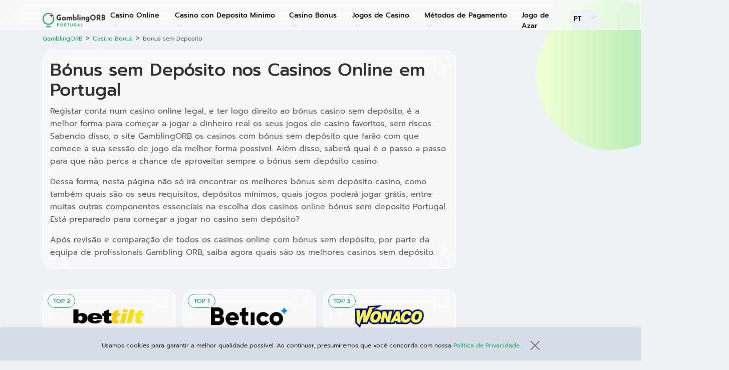

--- FILE ---
content_type: text/html; charset=UTF-8
request_url: https://gamblingorb-pt.com/casino-bonus/sem-deposito/
body_size: 12713
content:

<!DOCTYPE html>
<html lang="pt-PT">
<head>
	<meta charset="UTF-8">
	<meta name="viewport" content="width=device-width, initial-scale=1">
	<link rel="profile" href="https://gmpg.org/xfn/11">
	

<link rel="apple-touch-icon" sizes="57x57" href="https://gamblingorb-pt.com/wp-content/themes/theme-child/assets/src/images/favicon/apple-icon-57x57.png">
<link rel="apple-touch-icon" sizes="60x60" href="https://gamblingorb-pt.com/wp-content/themes/theme-child/assets/src/images/favicon/apple-icon-60x60.png">
<link rel="apple-touch-icon" sizes="72x72" href="https://gamblingorb-pt.com/wp-content/themes/theme-child/assets/src/images/favicon/apple-icon-72x72.png">
<link rel="apple-touch-icon" sizes="76x76" href="https://gamblingorb-pt.com/wp-content/themes/theme-child/assets/src/images/favicon/apple-icon-76x76.png">
<link rel="apple-touch-icon" sizes="114x114" href="https://gamblingorb-pt.com/wp-content/themes/theme-child/assets/src/images/favicon/apple-icon-114x114.png">
<link rel="apple-touch-icon" sizes="120x120" href="https://gamblingorb-pt.com/wp-content/themes/theme-child/assets/src/images/favicon/apple-icon-120x120.png">
<link rel="apple-touch-icon" sizes="144x144" href="https://gamblingorb-pt.com/wp-content/themes/theme-child/assets/src/images/favicon/apple-icon-144x144.png">
<link rel="apple-touch-icon" sizes="152x152" href="https://gamblingorb-pt.com/wp-content/themes/theme-child/assets/src/images/favicon/apple-icon-152x152.png">
<link rel="apple-touch-icon" sizes="180x180" href="https://gamblingorb-pt.com/wp-content/themes/theme-child/assets/src/images/favicon/apple-icon-180x180.png">

<link rel="icon" type="image/png" sizes="192x192"  href="https://gamblingorb-pt.com/wp-content/themes/theme-child/assets/src/images/favicon/android-icon-192x192.png">

<link rel="icon" type="image/png" sizes="32x32" href="https://gamblingorb-pt.com/wp-content/themes/theme-child/assets/src/images/favicon/favicon-32x32.png">
<link rel="icon" type="image/png" sizes="96x96" href="https://gamblingorb-pt.com/wp-content/themes/theme-child/assets/src/images/favicon/favicon-96x96.png">
<link rel="icon" type="image/png" sizes="16x16" href="https://gamblingorb-pt.com/wp-content/themes/theme-child/assets/src/images/favicon/favicon-16x16.png">
<link rel="manifest" href="https://gamblingorb-pt.com/wp-content/themes/theme-child/assets/src/images/favicon/manifest.json" crossorigin="use-credentials">
<meta name="msapplication-TileColor" content="#ffffff">
<meta name="msapplication-TileImage" content="https://gamblingorb-pt.com/wp-content/themes/theme-child/assets/src/images/favicon/ms-icon-144x144.png">
<meta name="theme-color" content="#ffffff">
	<title>Lista de Casinos com〔 Bonus sem Deposito〕 | em 2026</title>

<!-- This site is optimized with the Yoast SEO plugin v13.0 - https://yoast.com/wordpress/plugins/seo/ -->
<meta name="description" content="Apenas ❱Casino Bonus sem Deposito❰ atualizado em 〚Janeiro 2026〛. ➡️ Escolha entre 🎰 Rodadas grátis ou 💸 Dinheiro grátis para ⚡ Experimente o jogo de cassino"/>
<meta name="robots" content="max-snippet:-1, max-image-preview:large, max-video-preview:-1"/>
<link rel="canonical" href="https://gamblingorb-pt.com/casino-bonus/sem-deposito/" />
<meta property="og:locale" content="pt_PT" />
<meta property="og:type" content="article" />
<meta property="og:title" content="Lista de Casinos com〔 Bonus sem Deposito〕 | em 2026" />
<meta property="og:description" content="Apenas ❱Casino Bonus sem Deposito❰ atualizado em 〚Janeiro 2026〛. ➡️ Escolha entre 🎰 Rodadas grátis ou 💸 Dinheiro grátis para ⚡ Experimente o jogo de cassino" />
<meta property="og:url" content="https://gamblingorb-pt.com/casino-bonus/sem-deposito/" />
<meta property="og:site_name" content="GamblingORB Portugal" />
<meta name="twitter:card" content="summary_large_image" />
<meta name="twitter:description" content="Apenas ❱Casino Bonus sem Deposito❰ atualizado em 〚Janeiro 2026〛. ➡️ Escolha entre 🎰 Rodadas grátis ou 💸 Dinheiro grátis para ⚡ Experimente o jogo de cassino" />
<meta name="twitter:title" content="Lista de Casinos com〔 Bonus sem Deposito〕 | em 2026" />
<script type='application/ld+json' class='yoast-schema-graph yoast-schema-graph--main'>{"@context":"https://schema.org","@graph":[{"@type":"WebSite","@id":"https://gamblingorb-pt.com/#website","url":"https://gamblingorb-pt.com/","name":"GamblingORB Portugal","description":"GamblingORB Portugal","potentialAction":{"@type":"SearchAction","target":"https://gamblingorb-pt.com/?s={search_term_string}","query-input":"required name=search_term_string"}},{"@type":"WebPage","@id":"https://gamblingorb-pt.com/casino-bonus/sem-deposito/#webpage","url":"https://gamblingorb-pt.com/casino-bonus/sem-deposito/","inLanguage":"pt-PT","name":"Lista de Casinos com\u3014 Bonus sem Deposito\u3015 | em 2026","isPartOf":{"@id":"https://gamblingorb-pt.com/#website"},"datePublished":"2021-07-20T11:45:02+00:00","dateModified":"2022-02-10T14:53:53+00:00","description":"Apenas \u2771Casino Bonus sem Deposito\u2770 atualizado em \u301aJaneiro 2026\u301b. \u27a1\ufe0f Escolha entre \ud83c\udfb0 Rodadas gr\u00e1tis ou \ud83d\udcb8 Dinheiro gr\u00e1tis para \u26a1 Experimente o jogo de cassino","breadcrumb":{"@id":"https://gamblingorb-pt.com/casino-bonus/sem-deposito/#breadcrumb"}},{"@type":"BreadcrumbList","@id":"https://gamblingorb-pt.com/casino-bonus/sem-deposito/#breadcrumb","itemListElement":[{"@type":"ListItem","position":1,"item":{"@type":"WebPage","@id":"https://gamblingorb-pt.com/","url":"https://gamblingorb-pt.com/","name":"GamblingORB"}},{"@type":"ListItem","position":2,"item":{"@type":"WebPage","@id":"https://gamblingorb-pt.com/casino-bonus/","url":"https://gamblingorb-pt.com/casino-bonus/","name":"Casino Bonus"}},{"@type":"ListItem","position":3,"item":{"@type":"WebPage","@id":"https://gamblingorb-pt.com/casino-bonus/sem-deposito/","url":"https://gamblingorb-pt.com/casino-bonus/sem-deposito/","name":"Bonus sem Deposito"}}]}]}</script>
<!-- / Yoast SEO plugin. -->

<link rel='dns-prefetch' href='//cdn.jsdelivr.net' />
<link rel='dns-prefetch' href='//fonts.googleapis.com' />
<link rel='stylesheet' id='wp-content/themes/theme-child/assets/dist/main.37d161ec.css-css'  href='https://gamblingorb-pt.com/wp-content/themes/theme-child/assets/dist/main.37d161ec.css?ver=5.3.2' type='text/css' media='all' />
<style>@media (max-width: 1199px) {
    .language-nav {
        margin-left: auto;
        margin-right: 15px;
    }
}

.language-nav ul {
    margin: 0;
    padding: 5px;
    width: 55px;
    min-height: 40px;
    background: #eef1f5;
    border-radius: 5px;
    cursor: pointer;
    list-style: none;
    text-transform: uppercase;
}

.language-nav ul.lang-parent-ul .is-selected {
    transition: 0.3s;
}

.language-nav ul.lang-parent-ul .is-selected:hover .sub-menu-lang {
    display: block;
}

.language-nav ul.lang-parent-ul .is-selected:hover .js-toggle-submenu-lang {
    transform: scale(1) rotate(-45deg);
}

.language-nav ul.lang-parent-ul .is-selected:hover .js-toggle-submenu-lang.is-active {
    transform: scale(1) rotate(270deg);
}

.language-nav ul .sub-menu-lang {
    transition: 0.3s;
    display: none;
    position: absolute;
    margin-top: 0px;
    margin-left: -5px;
    padding: 0px 5px;
}

.language-nav ul .sub-menu-lang .menu-item-lang {
    margin-top: 5px;
    margin-bottom: 5px;
}

.language-nav ul .sub-menu-lang .menu-item-lang:hover a {
    transform: translateX(3px);
    color: #0c0c0d;
}

.language-nav ul .menu-item-lang {
    position: relative;
    height: 30px;
}

.language-nav ul .menu-item-lang a {
    transition: 0.3s;
    min-width: 30px;
    height: 30px;
    display: inline-block;
}

.language-nav ul .menu-item-lang a:hover {
    text-decoration: none;
}

.language-nav ul .menu-item-lang a span {
    color: #0c0c0d;
    font-size: 94%;
    line-height: 26px;
    font-weight: bold;
    top: 0px;
    display: block;
    padding-top: 7%;
}

.language-nav ul .menu-item-lang a img {
    width: 100%;
    height: 100%;
    border-radius: 6px;
}

.language-nav ul .menu-item-lang .js-toggle-submenu-lang {
    position: absolute;
    display: block;
    right: 0px;
    top: 0px;
    bottom: 0px;
    margin: auto;
    width: 7px;
    height: 7px;
    transition: 0.2s;
    border-top: 1px solid #000;
    border-right: 1px solid #000;
    transform: scale(1) rotate(135deg);
}

@media (max-width: 1200px) {
    .language-nav ul .menu-item-lang .js-toggle-submenu-lang {
        -webkit-transform: scale(1) rotate(135deg);
        transform: scale(1) rotate(135deg);
    }
}
</style><script>(function(w,d,s,l,i){w[l]=w[l]||[];w[l].push({'gtm.start':
                new Date().getTime(),event:'gtm.js'});var f=d.getElementsByTagName(s)[0],
            j=d.createElement(s),dl=l!='dataLayer'?'&l='+l:'';j.async=true;j.src=
            'https://www.googletagmanager.com/gtm.js?id='+i+dl;f.parentNode.insertBefore(j,f);
        })(window,document,'script','dataLayer','GTM-TDQQG47');
    	</script><link rel="alternate" href="https://gamblingorb-pt.com/casino-bonus/sem-deposito/" hreflang="pt-PT" /><link rel="alternate" href="https://gamblingorb-at.com/online-casino-bonus/ohne-einzahlung/" hreflang="de-AT" /><link rel="alternate" href="https://gamblingorb.com/best-casino-bonuses/no-deposit/" hreflang="en-IE" /><link rel="alternate" href="https://gamblingorb-ee.com/kasiino-boonus/sissemakseta/" hreflang="et-EE" /><link rel="alternate" href="https://gamblingorb-ro.com/bonus-fara-depunere/" hreflang="ro-RO" /><link rel="alternate" href="https://gamblingorb-ee.com/ru/bonusy-kazino/bez-depozita/" hreflang="ru-EE" />		<style type="text/css" id="wp-custom-css">
			/*language menu*/

.menu-item-lang a
{
padding-top:0px!important;
}

.menu-item-lang
{
margin:0px!important;
padding-left:0px!important;
height:18px!important;
font-size:14px;
}

.menu-item-lang span
{
padding-top:0px!important;
}

/**/

.custom-image
{
border-radius:8px;
border: 2px solid #fcfdfd;
box-shadow: -2px 2px 2px rgba(0,0,0,0.1);
display: block;
margin: auto;
}

.widget h2
{color:#313233;}

table td
{
font-size:15px;
}

.bfadccb {
	background-color: #ffffff !important;
}		</style>
		</head>
<body class="page-template-default page page-id-5868 page-parent page-child parent-pageid-5861">
<span id="wcp_ut_data_attributes_keeper"
	data-wcp-ut-data-layer="on"
	data-wcp-ut-casino-id="cas-id"
	data-wcp-ut-ref="ref"
	data-wcp-ut-convert-element="conv-element"
	data-wcp-ut-casino-name="cas-name">
	</span>

<div class="bfad349">

	
<div class="bfad087">
	
	<div class="bfad91c">
		<div class="bfadb64">

			

<header class="bfad0d3">
	<div class="bfad087 bfad89d">

		

<a class="bfad58d" href="https://gamblingorb-pt.com">
	
<img class="bfadda4" src="https://gamblingorb-pt.com/wp-content/uploads/2021/04/GamblingORB-Portugal.png"
     alt="">
</a>




<nav class="js-main-menu menu menu-main">
	
<span id="menu_heading" data-original-text="Todos os itens"
	  class=" menu-heading menu-heading-js">
	Todos os itens</span>

	<ul class="parent-ul-js menu-items menu-items-horizontal"><li id="menu-item-5931" class="menu-item menu-item-has-children menu-item-depth-0"><a href="https://gamblingorb-pt.com/casino-online/">Casino Online</a><span class="js-toggle-submenu menu-toggle-submenu bfadfd3e"></span>
<ul class="bfad71d js-submenu">
	<li id="menu-item-6483" class="menu-item menu-item-depth-1"><a href="https://gamblingorb-pt.com/casino-online/moveis/">Casino Móveis</a></li>
	<li id="menu-item-5932" class="menu-item menu-item-depth-1"><a href="https://gamblingorb-pt.com/casino-online/legal-casinos/">Casinos Legais</a></li>
	<li id="menu-item-5933" class="menu-item menu-item-depth-1"><a href="https://gamblingorb-pt.com/casino-online/novos-casinos/">Novos Casinos</a></li>
	<li id="menu-item-6282" class="menu-item menu-item-depth-1"><a href="https://gamblingorb-pt.com/casino-dinheiro-real/">Casino Online Dinheiro Real</a></li>
	<li id="menu-item-6404" class="menu-item menu-item-depth-1"><a href="https://gamblingorb-pt.com/casino-online/vivo/">Casinos ao Vivo</a></li>
	<li id="menu-item-6405" class="menu-item menu-item-depth-1"><a href="https://gamblingorb-pt.com/casino-online/que-pagam/">Casinos Online que Pagam</a></li>
	<li id="menu-item-6486" class="menu-item menu-item-depth-1"><a href="https://gamblingorb-pt.com/casino-online/levantamentos-rapidos/">Levantamentos Rápidos</a></li>
	<li id="menu-item-6463" class="menu-item menu-item-depth-1"><a href="https://gamblingorb-pt.com/casino-online/confiavel/">Confiavel Casino</a></li>
</ul>
</li>
<li id="menu-item-5934" class="menu-item menu-item-has-children menu-item-depth-0"><a href="https://gamblingorb-pt.com/casino-deposito-minimo/">Casino con Deposito Minimo</a><span class="js-toggle-submenu menu-toggle-submenu bfadfd3e"></span>
<ul class="bfad71d js-submenu">
	<li id="menu-item-5935" class="menu-item menu-item-depth-1"><a href="https://gamblingorb-pt.com/casino-deposito-minimo/1-euro/">1€ Casino</a></li>
	<li id="menu-item-5938" class="menu-item menu-item-depth-1"><a href="https://gamblingorb-pt.com/casino-deposito-minimo/5-euros/">5€ Casino</a></li>
	<li id="menu-item-5936" class="menu-item menu-item-depth-1"><a href="https://gamblingorb-pt.com/casino-deposito-minimo/10-euros/">10€ Casino</a></li>
	<li id="menu-item-5937" class="menu-item menu-item-depth-1"><a href="https://gamblingorb-pt.com/casino-deposito-minimo/20-euros/">20€ Casino</a></li>
</ul>
</li>
<li id="menu-item-5939" class="menu-item current-page-ancestor current-menu-ancestor current-menu-parent current-page-parent current_page_parent current_page_ancestor menu-item-has-children menu-item-depth-0"><a href="https://gamblingorb-pt.com/casino-bonus/">Casino Bonus</a><span class="js-toggle-submenu menu-toggle-submenu bfadfd3e"></span>
<ul class="bfad71d js-submenu">
	<li id="menu-item-5940" class="menu-item menu-item-depth-1"><a href="https://gamblingorb-pt.com/casino-bonus/bonus-de-registo/">Bonus de Registo</a></li>
	<li id="menu-item-5941" class="menu-item page_item page-item-5868 current_page_item menu-item-has-children menu-item-depth-1"><span class="is-empty-link">Bonus sem Deposito</span><span class="js-toggle-submenu menu-toggle-submenu bfadfd3e"></span>
	<ul class="bfad71d js-submenu">
		<li id="menu-item-5942" class="menu-item menu-item-depth-2"><a href="https://gamblingorb-pt.com/casino-bonus/sem-deposito/free-spins/">Spins Gratis sem Deposito</a></li>
		<li id="menu-item-6461" class="menu-item menu-item-depth-2"><a href="https://gamblingorb-pt.com/casino-bonus/sem-deposito/10-euro-gratis/">10€ Gratis</a></li>
	</ul>
</li>
	<li id="menu-item-5943" class="menu-item menu-item-depth-1"><a href="https://gamblingorb-pt.com/casino-bonus/free-spins/">Rodadas Gratis</a></li>
</ul>
</li>
<li id="menu-item-5945" class="menu-item menu-item-has-children menu-item-depth-0"><a href="https://gamblingorb-pt.com/jogos-de-casino/">Jogos de Casino</a><span class="js-toggle-submenu menu-toggle-submenu bfadfd3e"></span>
<ul class="bfad71d js-submenu">
	<li id="menu-item-5946" class="menu-item menu-item-depth-1"><a href="https://gamblingorb-pt.com/jogos-de-casino/online-blackjack/">Blackjack Online</a></li>
	<li id="menu-item-6545" class="menu-item menu-item-has-children menu-item-depth-1"><a href="https://gamblingorb-pt.com/jogos-de-casino/slots/">Slots Online</a><span class="js-toggle-submenu menu-toggle-submenu bfadfd3e"></span>
	<ul class="bfad71d js-submenu">
		<li id="menu-item-6550" class="menu-item menu-item-depth-2"><a href="https://gamblingorb-pt.com/jogos-de-casino/slots-dinheiro-real/">Slots Dinheiro Real</a></li>
	</ul>
</li>
	<li id="menu-item-5947" class="menu-item menu-item-has-children menu-item-depth-1"><a href="https://gamblingorb-pt.com/jogos-de-casino/caca-niquel/">Caça Niquel Online</a><span class="js-toggle-submenu menu-toggle-submenu bfadfd3e"></span>
	<ul class="bfad71d js-submenu">
		<li id="menu-item-6498" class="menu-item menu-item-depth-2"><a href="https://gamblingorb-pt.com/jogos-de-casino/caca-niquel/dinheiro-real/">Caça-Níqueis Dinheiro Real</a></li>
		<li id="menu-item-5948" class="menu-item menu-item-depth-2"><a href="https://gamblingorb-pt.com/jogos-de-casino/caca-niquel/gratis/">Gratis Slot Machines</a></li>
	</ul>
</li>
	<li id="menu-item-5949" class="menu-item menu-item-depth-1"><a href="https://gamblingorb-pt.com/jogos-de-casino/jogos-gratis/">Jogos Casino Gratis</a></li>
	<li id="menu-item-5950" class="menu-item menu-item-has-children menu-item-depth-1"><a href="https://gamblingorb-pt.com/jogos-de-casino/online-poker/">Poker Online</a><span class="js-toggle-submenu menu-toggle-submenu bfadfd3e"></span>
	<ul class="bfad71d js-submenu">
		<li id="menu-item-6492" class="menu-item menu-item-depth-2"><a href="https://gamblingorb-pt.com/jogos-de-casino/online-poker/video-poker/">Vídeo Poker</a></li>
		<li id="menu-item-6497" class="menu-item menu-item-depth-2"><a href="https://gamblingorb-pt.com/jogos-de-casino/online-poker/texas-holdem/">Texas Hold´em</a></li>
	</ul>
</li>
	<li id="menu-item-5951" class="menu-item menu-item-has-children menu-item-depth-1"><a href="https://gamblingorb-pt.com/jogos-de-casino/online-roleta/">Roleta Online</a><span class="js-toggle-submenu menu-toggle-submenu bfadfd3e"></span>
	<ul class="bfad71d js-submenu">
		<li id="menu-item-6462" class="menu-item menu-item-depth-2"><a href="https://gamblingorb-pt.com/jogos-de-casino/online-roleta/vivo/">Vivo</a></li>
	</ul>
</li>
	<li id="menu-item-6460" class="menu-item menu-item-depth-1"><a href="https://gamblingorb-pt.com/jogos-de-casino/raspadinha/">Raspadinha</a></li>
	<li id="menu-item-6540" class="menu-item menu-item-depth-1"><a href="https://gamblingorb-pt.com/jogos-de-casino/baccarat-online/">Baccarat Online</a></li>
</ul>
</li>
<li id="menu-item-6537" class="menu-item menu-item-has-children menu-item-depth-0"><a href="https://gamblingorb-pt.com/metodos-de-pagamento/">Métodos de Pagamento</a><span class="js-toggle-submenu menu-toggle-submenu bfadfd3e"></span>
<ul class="bfad71d js-submenu">
	<li id="menu-item-6710" class="menu-item menu-item-depth-1"><a href="https://gamblingorb-pt.com/metodos-de-pagamento/apple-pay-casino/">Apple Pay Casino</a></li>
	<li id="menu-item-6636" class="menu-item menu-item-depth-1"><a href="https://gamblingorb-pt.com/metodos-de-pagamento/mbway-casinos/">MBWay Casinos</a></li>
	<li id="menu-item-6637" class="menu-item menu-item-depth-1"><a href="https://gamblingorb-pt.com/metodos-de-pagamento/multibanco-casinos/">Multibanco Casinos</a></li>
	<li id="menu-item-6638" class="menu-item menu-item-depth-1"><a href="https://gamblingorb-pt.com/metodos-de-pagamento/skrill-casinos/">Skrill Casinos</a></li>
	<li id="menu-item-6639" class="menu-item menu-item-depth-1"><a href="https://gamblingorb-pt.com/metodos-de-pagamento/boleto-bancario/">Boleto Bancario Casinos</a></li>
	<li id="menu-item-6640" class="menu-item menu-item-depth-1"><a href="https://gamblingorb-pt.com/metodos-de-pagamento/tranferencia-bancaria/">Tranferencia Bancaria Casinos</a></li>
</ul>
</li>
<li id="menu-item-5930" class="menu-item menu-item-depth-0"><a href="https://gamblingorb-pt.com/jogo-de-azar-online/">Jogo de Azar</a></li>
</ul>
	</nav>



        <nav class="bfad283 js-language-nav">
            <ul class="bfadf65">
                <li class="menu-item-lang js-menu-item-lang is-selected">
                    <a title=""
                       href="https://gamblingorb-pt.com/casino-bonus/sem-deposito/"
                       onclick="return false;">
                        <span>PT</span>                    </a>
                    <span class="toggle-submenu-lang js-toggle-submenu-lang bfadfd3e"></span>

                    <ul class="bfadab11 js-sub-menu-lang">
                                                    <li class="menu-item-lang">
                                <a title=""
                                   href="https://gamblingorb-at.com/online-casino-bonus/ohne-einzahlung/">
                                    <span>AT</span>                                </a>
                            </li>
                                                    <li class="menu-item-lang">
                                <a title=""
                                   href="https://gamblingorb.com/best-casino-bonuses/no-deposit/">
                                    <span>IE</span>                                </a>
                            </li>
                                                    <li class="menu-item-lang">
                                <a title=""
                                   href="https://gamblingorb-ee.com/kasiino-boonus/sissemakseta/">
                                    <span>EE</span>                                </a>
                            </li>
                                                    <li class="menu-item-lang">
                                <a title=""
                                   href="https://gamblingorb-ro.com/bonus-fara-depunere/">
                                    <span>RO</span>                                </a>
                            </li>
                                                    <li class="menu-item-lang">
                                <a title=""
                                   href="https://gamblingorb-ee.com/ru/bonusy-kazino/bez-depozita/">
                                    <span>EEr</span>                                </a>
                            </li>
                        
                    </ul>
                </li>
            </ul>
        </nav>

    
<div class="bfadee0">
	
	<button class="js-main-menu-hamburger bfad1139" type="button">
		<span class="bfadc30">
			<span class="bfad8294"></span>
		</span>
	</button>

	
</div>


	</div>
</header>

<div class="breadcrumbs-container"><p class="bfaddb6f"><span><span><a href="https://gamblingorb-pt.com/" >GamblingORB</a> &gt; <span><a href="https://gamblingorb-pt.com/casino-bonus/" >Casino Bonus</a> &gt; <strong class="bfadb06c" aria-current="page">Bonus sem Deposito</strong></span></span></span></p></div>
			
			
			<main class="bfadc7f">
				
				

<section class="bfad1cb bfad3619">
		<h1 class="bfad8f8">
		Bónus sem Depósito nos Casinos Online em Portugal	</h1>

	
			<div class="bfaddbe">
			<p>Registar conta num casino online legal, e ter logo direito ao bónus casino sem depósito, é a melhor forma para começar a jogar a dinheiro real os seus jogos de casino favoritos, sem riscos. Sabendo disso, o site GamblingORB os casinos com bónus sem depósito que farão com que comece a sua sessão de jogo da melhor forma possível. Além disso, saberá qual é o passo a passo para que não perca a chance de aproveitar sempre o bónus sem depósito casino.</p>
<p>Dessa forma, nesta página não só irá encontrar os melhores bónus sem depósito casino, como também quais são os seus requisitos, depósitos mínimos, quais jogos poderá jogar grátis, entre muitas outras componentes essenciais na escolha dos casinos online bónus sem deposito Portugal. Está preparado para começar a jogar no casino sem depósito?</p>
<p>Após revisão e comparação de todos os casinos online com bónus sem depósito, por parte da equipa de profissionais Gambling ORB, saiba agora quais são os melhores casinos sem depósito.</p>		</div>
		</section>



	<section class="bfad1cb">

	



	
	<div class="js-fragment-table-body bfad91c bfad7bc">

		
					<div class="bfad878 bfad24c8">

				

<div class="js-referral bfadbb4 bfadd70f" data-cas-name="Betico Casino" data-ref="7006" data-cas-id="7006" data-conv-element="list-group-item" >

			<span class="bfadc36 bfad01d">
			Top 1		</span>
	





<div class="bfad713 bfaddf4"
	data-cas-name="Betico Casino" data-ref="7006" data-cas-id="7006" data-conv-element="img-rounded" >

	<img width="200" height="47" src="https://gamblingorb-pt.com/wp-content/uploads/2025/04/Frame-2-200x47.png" class="bfad8676 wp-post-image" alt="betico logo 1" srcset="https://gamblingorb-pt.com/wp-content/uploads/2025/04/Frame-2-200x47.png 200w, https://gamblingorb-pt.com/wp-content/uploads/2025/04/Frame-2-300x71.png 300w, https://gamblingorb-pt.com/wp-content/uploads/2025/04/Frame-2-1024x241.png 1024w, https://gamblingorb-pt.com/wp-content/uploads/2025/04/Frame-2-768x181.png 768w, https://gamblingorb-pt.com/wp-content/uploads/2025/04/Frame-2-1536x361.png 1536w, https://gamblingorb-pt.com/wp-content/uploads/2025/04/Frame-2-2048x482.png 2048w, https://gamblingorb-pt.com/wp-content/uploads/2025/04/Frame-2-60x14.png 60w" sizes="(max-width: 200px) 100vw, 200px" />
	
</div>



	<p class="bfad068d bfada62 bfaddf4 table-text-component">
		Betico Casino	</p>

	<div class="bfaddf4 bfad93a">
	<p class="bfad460 bfada62">Bônus</p>
		<p class="bfada62 table-text-component">150% ate 3000 USDT + 30 RG</p>
	</div>
	
	<div class="bfad3a2 bfadf2d bfaddf4">
			<span class="table-rating">
			<span class="bfad63a stars-box">
				<i class="bfad9eb bfadbee"></i><i class="bfad9eb bfadbee"></i><i class="bfad9eb bfadbee"></i><i class="bfad9eb bfadbee"></i><i class="bfad9eb bfadbee"></i>			</span>
		</span>
	</div>


<div class="bfadfa99 bfaddf4">

	<button class="js-referral bfad49f1 bfad927 bfadb4c3" data-cas-name="Betico Casino" data-ref="7006" data-cas-id="7006" data-conv-element="btn" >Visite o casino</button>
</div>


<div class="bfadfa99 bfaddf4">
	<a href="https://gamblingorb-pt.com/casino-dinheiro-real/betico-casino/" class="bfad98de bfad8c42">
		Reveja	</a>
</div>

</div>

				
			</div>
					<div class="bfad878 bfad24c8">

				

<div class="js-referral bfadbb4 bfadd70f" data-cas-name="Bettilt Casino" data-ref="2207" data-cas-id="2207" data-conv-element="list-group-item" >

			<span class="bfadc36 bfad01d">
			Top 2		</span>
	





<div class="bfad713 bfaddf4"
	data-cas-name="Bettilt Casino" data-ref="2207" data-cas-id="2207" data-conv-element="img-rounded" >

	<img width="200" height="58" src="https://gamblingorb-pt.com/wp-content/uploads/2020/05/BetTilt-293x90-1-200x58.png" class="bfad8676 wp-post-image" alt="" srcset="https://gamblingorb-pt.com/wp-content/uploads/2020/05/BetTilt-293x90-1-200x58.png 200w, https://gamblingorb-pt.com/wp-content/uploads/2020/05/BetTilt-293x90-1-300x87.png 300w, https://gamblingorb-pt.com/wp-content/uploads/2020/05/BetTilt-293x90-1-60x17.png 60w, https://gamblingorb-pt.com/wp-content/uploads/2020/05/BetTilt-293x90-1.png 380w" sizes="(max-width: 200px) 100vw, 200px" />
	
</div>



	<p class="bfad068d bfada62 bfaddf4 table-text-component">
		Bettilt Casino	</p>

	<div class="bfaddf4 bfad93a">
	<p class="bfad460 bfada62">Bônus</p>
		<p class="bfada62 table-text-component">100% até 500 €</p>
	</div>
	
	<div class="bfad3a2 bfadf2d bfaddf4">
			<span class="table-rating">
			<span class="bfad63a stars-box">
				<i class="bfad9eb bfadbee"></i><i class="bfad9eb bfadbee"></i><i class="bfad9eb bfadbee"></i><i class="bfad9eb bfadbee"></i><i class="bfad9eb bfadbee"></i>			</span>
		</span>
	</div>


<div class="bfadfa99 bfaddf4">

	<button class="js-referral bfad49f1 bfad927 bfadb4c3" data-cas-name="Bettilt Casino" data-ref="2207" data-cas-id="2207" data-conv-element="btn" >Visite o casino</button>
</div>


<div class="bfadfa99 bfaddf4">
	<a href="https://gamblingorb-pt.com/casino-dinheiro-real/bettilt-casino/" class="bfad98de bfad8c42">
		Reveja	</a>
</div>

</div>

				
			</div>
					<div class="bfad878 bfad24c8">

				

<div class="js-referral bfadbb4 bfadd70f" data-cas-name="Wonaco Casino" data-ref="7018" data-cas-id="7018" data-conv-element="list-group-item" >

			<span class="bfadc36 bfad01d">
			Top 3		</span>
	





<div class="bfad713 bfaddf4"
	data-cas-name="Wonaco Casino" data-ref="7018" data-cas-id="7018" data-conv-element="img-rounded" >

	<img width="200" height="70" src="https://gamblingorb-pt.com/wp-content/uploads/2025/06/Wonaco_Logo_Plain-200x70.png" class="bfad8676 wp-post-image" alt="Wonaco Logo" srcset="https://gamblingorb-pt.com/wp-content/uploads/2025/06/Wonaco_Logo_Plain-200x70.png 200w, https://gamblingorb-pt.com/wp-content/uploads/2025/06/Wonaco_Logo_Plain-300x105.png 300w, https://gamblingorb-pt.com/wp-content/uploads/2025/06/Wonaco_Logo_Plain-768x269.png 768w, https://gamblingorb-pt.com/wp-content/uploads/2025/06/Wonaco_Logo_Plain-60x21.png 60w, https://gamblingorb-pt.com/wp-content/uploads/2025/06/Wonaco_Logo_Plain.png 1000w" sizes="(max-width: 200px) 100vw, 200px" />
	
</div>



	<p class="bfad068d bfada62 bfaddf4 table-text-component">
		Wonaco Casino	</p>

	<div class="bfaddf4 bfad93a">
	<p class="bfad460 bfada62">Bônus</p>
		<p class="bfada62 table-text-component">Ate 2500€ Em 3 Bonus + 1 Bonus Crab</p>
	</div>
	
	<div class="bfad3a2 bfadf2d bfaddf4">
			<span class="table-rating">
			<span class="bfad63a stars-box">
				<i class="bfad9eb bfadbee"></i><i class="bfad9eb bfadbee"></i><i class="bfad9eb bfadbee"></i><i class="bfad9eb bfadbee"></i><i class="bfad9eb bfad119"></i>			</span>
		</span>
	</div>


<div class="bfadfa99 bfaddf4">

	<button class="js-referral bfad49f1 bfad927 bfadb4c3" data-cas-name="Wonaco Casino" data-ref="7018" data-cas-id="7018" data-conv-element="btn" >Visite o casino</button>
</div>


<div class="bfadfa99 bfaddf4">
	<a href="https://gamblingorb-pt.com/casino-dinheiro-real/wonaco-casino/" class="bfad98de bfad8c42">
		Reveja	</a>
</div>

</div>

				
			</div>
		
		
	</div>

	


<div class="js-ajax-casino-table">
	<div class="bfadbb4 bfad537">
		<div class="bfad565">
			
			<div class="bfad25f">
				

<div class="bfad2b3 bfad05e5">

	<div class="bfad3a2 bfadd4b bfadc0fa">
	<span class="text-icon text-icon-casino bfad902">Casino</span>
</div>

<div class="bfad3a2 bfadd4b bfaddb9">
	<span class="text-icon text-icon-title bfad902">
		Title	</span>
</div>

<div class="bfad3a2 bfadd4b bfad27c">
	<span class="text-icon text-icon-bonus bfad902">
		Bônus	</span>
</div>

<div class="bfad3a2 bfadd4b bfadf2d">
	<span class="text-icon text-icon-rating bfad902">
		Avaliação	</span>
</div>


<div class="bfad3a2 bfadd4b table-column-cta">
	<span class="text-icon text-icon-cta bfad902">
		Jogue agora	</span>
</div>

<div class="bfad3a2 bfadd4b bfadb9b">
	<span class="text-icon text-icon-review bfad902">
		Reveja	</span>
</div>

</div>

			</div>

			<div class="js-fragment-table-body bfad510d">

				

	

<div class="bfad2b3 bfad05e5" data-cas-name="National Casino" data-ref="6301" data-cas-id="6301" data-conv-element="btn-group" >
				<div class="bfad3a2 bfad8c8">
				<span class="table-counter">
					4				</span>
			</div>
	




<div class="bfad3a2 bfadc0fa"
	data-cas-name="National Casino" data-ref="6301" data-cas-id="6301" data-conv-element="img-thumbnail" >
	<div class="bfad5cc">
		<img width="380" height="110" src="https://gamblingorb-pt.com/wp-content/uploads/2020/05/national-casino-logo.png" class="bfad4fd wp-post-image" alt="" srcset="https://gamblingorb-pt.com/wp-content/uploads/2020/05/national-casino-logo.png 380w, https://gamblingorb-pt.com/wp-content/uploads/2020/05/national-casino-logo-300x87.png 300w, https://gamblingorb-pt.com/wp-content/uploads/2020/05/national-casino-logo-60x17.png 60w, https://gamblingorb-pt.com/wp-content/uploads/2020/05/national-casino-logo-200x58.png 200w" sizes="(max-width: 380px) 100vw, 380px" />	</div>

</div>


<div class="bfad3a2 bfaddb9">

		<span class="table-title table-text-component">
		National Casino		</span>

</div>


<p class="bfad8d8 bfada62 bfad2ab6 bfad05eb">Bônus</p>
<div class="bfad3a2 bfad27c">

				<span class="bfad626 table-text-component">
		100% até €100	</span>
		
</div>




<div class="bfad3a2 bfadf2d">

	
			<span class="table-rating">
			<span class="bfad63a stars-box">
				<i class="bfad9eb bfadbee"></i><i class="bfad9eb bfadbee"></i><i class="bfad9eb bfadbee"></i><i class="bfad9eb bfadbee"></i><i class="bfad9eb bfadbee"></i>			</span>
		</span>
	
	
</div>


<div class="bfad3a2 bfadce3">
	<button class="js-referral bfad927 bfadb4c3 table-button"
		data-cas-name="National Casino" data-ref="6301" data-cas-id="6301" data-conv-element="btn" 	>
		Visite o casino	</button>
</div>

<div class="bfad3a2 bfadb9b">
	<a href="https://gamblingorb-pt.com/casino-dinheiro-real/national-casino/" class="bfad3f0 bfad98de">
		Reveja	</a>
</div>

</div>

	

	

<div class="bfad2b3 bfad05e5" data-cas-name="22 Bet Casino" data-ref="1814" data-cas-id="1814" data-conv-element="btn-group" >
				<div class="bfad3a2 bfad8c8">
				<span class="table-counter">
					5				</span>
			</div>
	




<div class="bfad3a2 bfadc0fa"
	data-cas-name="22 Bet Casino" data-ref="1814" data-cas-id="1814" data-conv-element="img-thumbnail" >
	<div class="bfad5cc">
		<img width="380" height="110" src="https://gamblingorb-pt.com/wp-content/uploads/2020/05/22bet-casino-logo.png" class="bfad4fd wp-post-image" alt="" srcset="https://gamblingorb-pt.com/wp-content/uploads/2020/05/22bet-casino-logo.png 380w, https://gamblingorb-pt.com/wp-content/uploads/2020/05/22bet-casino-logo-300x87.png 300w, https://gamblingorb-pt.com/wp-content/uploads/2020/05/22bet-casino-logo-60x17.png 60w, https://gamblingorb-pt.com/wp-content/uploads/2020/05/22bet-casino-logo-200x58.png 200w" sizes="(max-width: 380px) 100vw, 380px" />	</div>

</div>


<div class="bfad3a2 bfaddb9">

		<span class="table-title table-text-component">
		22 Bet Casino		</span>

</div>


<p class="bfad8d8 bfada62 bfad2ab6 bfad05eb">Bônus</p>
<div class="bfad3a2 bfad27c">

				<span class="bfad626 table-text-component">
		100% até €300	</span>
		
</div>




<div class="bfad3a2 bfadf2d">

	
			<span class="table-rating">
			<span class="bfad63a stars-box">
				<i class="bfad9eb bfadbee"></i><i class="bfad9eb bfadbee"></i><i class="bfad9eb bfadbee"></i><i class="bfad9eb bfadbee"></i><i class="bfad9eb bfadbee"></i>			</span>
		</span>
	
	
</div>


<div class="bfad3a2 bfadce3">
	<button class="js-referral bfad927 bfadb4c3 table-button"
		data-cas-name="22 Bet Casino" data-ref="1814" data-cas-id="1814" data-conv-element="btn" 	>
		Visite o casino	</button>
</div>

<div class="bfad3a2 bfadb9b">
	<a href="https://gamblingorb-pt.com/casino-dinheiro-real/22-bet-casino/" class="bfad3f0 bfad98de">
		Reveja	</a>
</div>

</div>

	

	

<div class="bfad2b3 bfad05e5" data-cas-name="CosmicSlot Casino" data-ref="6505" data-cas-id="6505" data-conv-element="btn-group" >
				<div class="bfad3a2 bfad8c8">
				<span class="table-counter">
					6				</span>
			</div>
	




<div class="bfad3a2 bfadc0fa"
	data-cas-name="CosmicSlot Casino" data-ref="6505" data-cas-id="6505" data-conv-element="img-thumbnail" >
	<div class="bfad5cc">
		<img width="380" height="110" src="https://gamblingorb-pt.com/wp-content/uploads/2021/12/CosmicSlot-Casino-logo.png" class="bfad4fd wp-post-image" alt="" srcset="https://gamblingorb-pt.com/wp-content/uploads/2021/12/CosmicSlot-Casino-logo.png 380w, https://gamblingorb-pt.com/wp-content/uploads/2021/12/CosmicSlot-Casino-logo-300x87.png 300w, https://gamblingorb-pt.com/wp-content/uploads/2021/12/CosmicSlot-Casino-logo-60x17.png 60w, https://gamblingorb-pt.com/wp-content/uploads/2021/12/CosmicSlot-Casino-logo-200x58.png 200w" sizes="(max-width: 380px) 100vw, 380px" />	</div>

</div>


<div class="bfad3a2 bfaddb9">

		<span class="table-title table-text-component">
		CosmicSlot Casino		</span>

</div>


<p class="bfad8d8 bfada62 bfad2ab6 bfad05eb">Bônus</p>
<div class="bfad3a2 bfad27c">

				<span class="bfad626 table-text-component">
		225% até 1000€ + 200 FS	</span>
		
</div>




<div class="bfad3a2 bfadf2d">

	
			<span class="table-rating">
			<span class="bfad63a stars-box">
				<i class="bfad9eb bfadbee"></i><i class="bfad9eb bfadbee"></i><i class="bfad9eb bfadbee"></i><i class="bfad9eb bfadbee"></i><i class="bfad9eb bfadbee"></i>			</span>
		</span>
	
	
</div>


<div class="bfad3a2 bfadce3">
	<button class="js-referral bfad927 bfadb4c3 table-button"
		data-cas-name="CosmicSlot Casino" data-ref="6505" data-cas-id="6505" data-conv-element="btn" 	>
		Visite o casino	</button>
</div>

<div class="bfad3a2 bfadb9b">
	<a href="https://gamblingorb-pt.com/casino-dinheiro-real/cosmicslot-casino/" class="bfad3f0 bfad98de">
		Reveja	</a>
</div>

</div>

	

	

<div class="bfad2b3 bfad05e5" data-cas-name="20 bet" data-ref="6311" data-cas-id="6311" data-conv-element="btn-group" >
				<div class="bfad3a2 bfad8c8">
				<span class="table-counter">
					7				</span>
			</div>
	




<div class="bfad3a2 bfadc0fa"
	data-cas-name="20 bet" data-ref="6311" data-cas-id="6311" data-conv-element="img-thumbnail" >
	<div class="bfad5cc">
		<img width="380" height="110" src="https://gamblingorb-pt.com/wp-content/uploads/2020/05/20bet-casino-logo.png" class="bfad4fd wp-post-image" alt="" srcset="https://gamblingorb-pt.com/wp-content/uploads/2020/05/20bet-casino-logo.png 380w, https://gamblingorb-pt.com/wp-content/uploads/2020/05/20bet-casino-logo-300x87.png 300w, https://gamblingorb-pt.com/wp-content/uploads/2020/05/20bet-casino-logo-60x17.png 60w, https://gamblingorb-pt.com/wp-content/uploads/2020/05/20bet-casino-logo-200x58.png 200w" sizes="(max-width: 380px) 100vw, 380px" />	</div>

</div>


<div class="bfad3a2 bfaddb9">

		<span class="table-title table-text-component">
		20 bet		</span>

</div>


<p class="bfad8d8 bfada62 bfad2ab6 bfad05eb">Bônus</p>
<div class="bfad3a2 bfad27c">

				<span class="bfad626 table-text-component">
		100% até €120	</span>
		
</div>




<div class="bfad3a2 bfadf2d">

	
			<span class="table-rating">
			<span class="bfad63a stars-box">
				<i class="bfad9eb bfadbee"></i><i class="bfad9eb bfadbee"></i><i class="bfad9eb bfadbee"></i><i class="bfad9eb bfadbee"></i><i class="bfad9eb bfadbee"></i>			</span>
		</span>
	
	
</div>


<div class="bfad3a2 bfadce3">
	<button class="js-referral bfad927 bfadb4c3 table-button"
		data-cas-name="20 bet" data-ref="6311" data-cas-id="6311" data-conv-element="btn" 	>
		Visite o casino	</button>
</div>

<div class="bfad3a2 bfadb9b">
	<a href="https://gamblingorb-pt.com/casino-dinheiro-real/20-bet/" class="bfad3f0 bfad98de">
		Reveja	</a>
</div>

</div>

	

	

<div class="bfad2b3 bfad05e5" data-cas-name="Slotman Casino" data-ref="6521" data-cas-id="6521" data-conv-element="btn-group" >
				<div class="bfad3a2 bfad8c8">
				<span class="table-counter">
					8				</span>
			</div>
	




<div class="bfad3a2 bfadc0fa"
	data-cas-name="Slotman Casino" data-ref="6521" data-cas-id="6521" data-conv-element="img-thumbnail" >
	<div class="bfad5cc">
		<img width="380" height="110" src="https://gamblingorb-pt.com/wp-content/uploads/2021/12/Slotman-Casino-logo.png" class="bfad4fd wp-post-image" alt="" srcset="https://gamblingorb-pt.com/wp-content/uploads/2021/12/Slotman-Casino-logo.png 380w, https://gamblingorb-pt.com/wp-content/uploads/2021/12/Slotman-Casino-logo-300x87.png 300w, https://gamblingorb-pt.com/wp-content/uploads/2021/12/Slotman-Casino-logo-60x17.png 60w, https://gamblingorb-pt.com/wp-content/uploads/2021/12/Slotman-Casino-logo-200x58.png 200w" sizes="(max-width: 380px) 100vw, 380px" />	</div>

</div>


<div class="bfad3a2 bfaddb9">

		<span class="table-title table-text-component">
		Slotman Casino		</span>

</div>


<p class="bfad8d8 bfada62 bfad2ab6 bfad05eb">Bônus</p>
<div class="bfad3a2 bfad27c">

				<span class="bfad626 table-text-component">
		225% até  €800 + 150 FS	</span>
		
</div>




<div class="bfad3a2 bfadf2d">

	
			<span class="table-rating">
			<span class="bfad63a stars-box">
				<i class="bfad9eb bfadbee"></i><i class="bfad9eb bfadbee"></i><i class="bfad9eb bfadbee"></i><i class="bfad9eb bfadbee"></i><i class="bfad9eb bfadbee"></i>			</span>
		</span>
	
	
</div>


<div class="bfad3a2 bfadce3">
	<button class="js-referral bfad927 bfadb4c3 table-button"
		data-cas-name="Slotman Casino" data-ref="6521" data-cas-id="6521" data-conv-element="btn" 	>
		Visite o casino	</button>
</div>

<div class="bfad3a2 bfadb9b">
	<a href="https://gamblingorb-pt.com/casino-dinheiro-real/slotman-casino/" class="bfad3f0 bfad98de">
		Reveja	</a>
</div>

</div>

	

	

<div class="bfad2b3 bfad05e5" data-cas-name="Tsars Casino" data-ref="6785" data-cas-id="6785" data-conv-element="btn-group" >
				<div class="bfad3a2 bfad8c8">
				<span class="table-counter">
					9				</span>
			</div>
	




<div class="bfad3a2 bfadc0fa"
	data-cas-name="Tsars Casino" data-ref="6785" data-cas-id="6785" data-conv-element="img-thumbnail" >
	<div class="bfad5cc">
		<img width="380" height="110" src="https://gamblingorb-pt.com/wp-content/uploads/2022/04/tsars-casino-logo.png" class="bfad4fd wp-post-image" alt="" srcset="https://gamblingorb-pt.com/wp-content/uploads/2022/04/tsars-casino-logo.png 380w, https://gamblingorb-pt.com/wp-content/uploads/2022/04/tsars-casino-logo-300x87.png 300w, https://gamblingorb-pt.com/wp-content/uploads/2022/04/tsars-casino-logo-60x17.png 60w, https://gamblingorb-pt.com/wp-content/uploads/2022/04/tsars-casino-logo-200x58.png 200w" sizes="(max-width: 380px) 100vw, 380px" />	</div>

</div>


<div class="bfad3a2 bfaddb9">

		<span class="table-title table-text-component">
		Tsars Casino		</span>

</div>


<p class="bfad8d8 bfada62 bfad2ab6 bfad05eb">Bônus</p>
<div class="bfad3a2 bfad27c">

				<span class="bfad626 table-text-component">
		€2000 em bónus pelos seus depósitos e 200 FS	</span>
		
</div>




<div class="bfad3a2 bfadf2d">

	
			<span class="table-rating">
			<span class="bfad63a stars-box">
				<i class="bfad9eb bfadbee"></i><i class="bfad9eb bfadbee"></i><i class="bfad9eb bfadbee"></i><i class="bfad9eb bfadbee"></i><i class="bfad9eb bfadbee"></i>			</span>
		</span>
	
	
</div>


<div class="bfad3a2 bfadce3">
	<button class="js-referral bfad927 bfadb4c3 table-button"
		data-cas-name="Tsars Casino" data-ref="6785" data-cas-id="6785" data-conv-element="btn" 	>
		Visite o casino	</button>
</div>

<div class="bfad3a2 bfadb9b">
	<a href="https://gamblingorb-pt.com/casino-dinheiro-real/tsars-casino/" class="bfad3f0 bfad98de">
		Reveja	</a>
</div>

</div>

	

	

<div class="bfad2b3 bfad05e5" data-cas-name="FairSpin Casino" data-ref="6892" data-cas-id="6892" data-conv-element="btn-group" >
				<div class="bfad3a2 bfad8c8">
				<span class="table-counter">
					10				</span>
			</div>
	




<div class="bfad3a2 bfadc0fa"
	data-cas-name="FairSpin Casino" data-ref="6892" data-cas-id="6892" data-conv-element="img-thumbnail" >
	<div class="bfad5cc">
		<img width="380" height="110" src="https://gamblingorb-pt.com/wp-content/uploads/2022/08/fairspin-casino-logo.png" class="bfad4fd wp-post-image" alt="" srcset="https://gamblingorb-pt.com/wp-content/uploads/2022/08/fairspin-casino-logo.png 380w, https://gamblingorb-pt.com/wp-content/uploads/2022/08/fairspin-casino-logo-300x87.png 300w, https://gamblingorb-pt.com/wp-content/uploads/2022/08/fairspin-casino-logo-60x17.png 60w, https://gamblingorb-pt.com/wp-content/uploads/2022/08/fairspin-casino-logo-200x58.png 200w" sizes="(max-width: 380px) 100vw, 380px" />	</div>

</div>


<div class="bfad3a2 bfaddb9">

		<span class="table-title table-text-component">
		FairSpin Casino		</span>

</div>


<p class="bfad8d8 bfada62 bfad2ab6 bfad05eb">Bônus</p>
<div class="bfad3a2 bfad27c">

				<span class="bfad626 table-text-component">
		até 450% + 140 FS	</span>
		
</div>




<div class="bfad3a2 bfadf2d">

	
			<span class="table-rating">
			<span class="bfad63a stars-box">
				<i class="bfad9eb bfadbee"></i><i class="bfad9eb bfadbee"></i><i class="bfad9eb bfadbee"></i><i class="bfad9eb bfadbee"></i><i class="bfad9eb bfadbee"></i>			</span>
		</span>
	
	
</div>


<div class="bfad3a2 bfadce3">
	<button class="js-referral bfad927 bfadb4c3 table-button"
		data-cas-name="FairSpin Casino" data-ref="6892" data-cas-id="6892" data-conv-element="btn" 	>
		Visite o casino	</button>
</div>

<div class="bfad3a2 bfadb9b">
	<a href="https://gamblingorb-pt.com/casino-dinheiro-real/fairspin-casino/" class="bfad3f0 bfad98de">
		Reveja	</a>
</div>

</div>

	


			</div>

					</div>
	</div>

<div class="bfad062 load-more-wrapper">
			<span class="js-ajax-load bfad927 bfadb4c3 bfad8bb" data-query="https://gamblingorb-pt.com/wp-json/casinos-theme/v1/casinos/table/fragments?paged=2&amp;post_type=casino&amp;post__in=7006|2207|7018|6301|1814|6505|6311|6521|6785|6892|6650|6834|6974|6321|6942&amp;orderby[post__in]=asc&amp;posts_per_page=10&amp;order=DESC&amp;custom_order=true&amp;column_components=logo|title|bonus|rating|cta|review&amp;wcp_ut_rest_language=pt_PT" role="button">Mostre mais</span>
		</div></div>
</section>


	<section class="bfad1cb">

	

<div class="bfadd9e js-toc_table">

	
	
<div class="bfadb8f js-toc_table_title">
		Índice	</div>




	
	<div class="

	bfad537b bfad650 js-toc_table_list_heading	
	">
		
		<ul></ul>

		
	</div>

	

	
</div>


</section>


	
<section class="bfad1cb">
	<div class="bfadc41">
		<div class="bfad943">
	<h2>Tipos de Casinos sem depósito inicial</h2>
<p>De facto, com o aumento da concorrência de casinos online licenciados em Portugal – contando com uma licença emitida pelo <a href="https://www.srij.turismodeportugal.pt/pt/">SRIJ</a> -, cada vez mais e melhores são os casinos sem depósitos, como forma de conseguirem atrair os jogadores portugueses. Ainda assim, entenda que essas promoções e ofertas nem sempre são sinónimo de receber dinheiro grátis no seu saldo.</p>
<p>Por isso mesmo, fique a perceber ao detalhe como os casinos bónus sem depósito Portugal podem funcionar, mas também variar.</p>
<p><img class="custom-image aligncenter wp-image-6167" src="https://gamblingorb-pt.com/wp-content/uploads/2021/07/slots-no-deposit-bonus-hello-illustration.jpg" alt="casinos com bonus sem deposito" width="700" height="140" srcset="https://gamblingorb-pt.com/wp-content/uploads/2021/07/slots-no-deposit-bonus-hello-illustration.jpg 997w, https://gamblingorb-pt.com/wp-content/uploads/2021/07/slots-no-deposit-bonus-hello-illustration-300x60.jpg 300w, https://gamblingorb-pt.com/wp-content/uploads/2021/07/slots-no-deposit-bonus-hello-illustration-768x154.jpg 768w, https://gamblingorb-pt.com/wp-content/uploads/2021/07/slots-no-deposit-bonus-hello-illustration-60x12.jpg 60w, https://gamblingorb-pt.com/wp-content/uploads/2021/07/slots-no-deposit-bonus-hello-illustration-200x40.jpg 200w" sizes="(max-width: 700px) 100vw, 700px" /></p>
<h3>Rodadas Grátis</h3>
<p>Cada vez mais são os casinos bónus sem depósito que, ao invés de oferecem aos novos jogadores saldo grátis, preferem que estes recebam rodadas grátis. Exemplo disso mesmo é o Casino Bet.pt em que, após o seu registo de conta, terá direito a receber 25 rodadas grátis para jogar em slots.</p>
<p>Seguramente, esta é uma forma dos casinos não só premiarem os seus novos jogadores portugueses com rodadas grátis (também conhecidas como <i>free spins</i>), mas também para darem a conhecer sem risco os seus novos jogos, com especial realce para as suas slots.</p>
<table>
<thead>
<tr>
<th>Cassino</th>
<th>Bônus</th>
</tr>
</thead>
<tbody>
<tr>
<td>Volcano Bingo Casino</td>
<td>Up to 500 FS</td>
</tr>
<tr>
<td>Avalon78 Casino</td>
<td>78 FS</td>
</tr>
<tr>
<td>Quatro Casino</td>
<td>350FS+€50</td>
</tr>
<tr>
<td>Loony Bingo</td>
<td>700% + 5 FS</td>
</tr>
<tr>
<td>Moon Bingo</td>
<td>600% + 20 FS</td>
</tr>
<tr>
<td>Piggy Bang Casino</td>
<td>55 FS</td>
</tr>
<tr>
<td>138.com Casino</td>
<td>50 FS</td>
</tr>
<tr>
<td>CasinoGB</td>
<td>50 FS</td>
</tr>
</tbody>
</table>
<h3>Apostas Grátis ou Saldo disponível</h3>
<p>Outra forma de ganhar casinos bónus sem depósito é de receber diretamente dinheiro no seu saldo do casino. Por exemplo, casinos autorizados em Portugal como o Casino 888 ou o Casino Solverde oferecem, respetivamente, 8€ e 20€ para que comece a jogar os seus jogos de casino favoritos sem depósito inicial.</p>
<p>Certamente que esses casinos online sem depósitos são os mais procurados. Isto porque, além de poder estar à procura dos maiores prémios e jackpots sem riscos, terá a liberdade de escolher em que jogos de casino poderá jogar a dinheiro real. Sem que para tal tenha sido necessário realizar qualquer tipo de depósito.</p>
<p><img class="custom-image aligncenter wp-image-6168" src="https://gamblingorb-pt.com/wp-content/uploads/2021/07/slots-no-deposit-bonus-illustration.jpg" alt="bonus casino sem deposito" width="700" height="140" srcset="https://gamblingorb-pt.com/wp-content/uploads/2021/07/slots-no-deposit-bonus-illustration.jpg 1000w, https://gamblingorb-pt.com/wp-content/uploads/2021/07/slots-no-deposit-bonus-illustration-300x60.jpg 300w, https://gamblingorb-pt.com/wp-content/uploads/2021/07/slots-no-deposit-bonus-illustration-768x154.jpg 768w, https://gamblingorb-pt.com/wp-content/uploads/2021/07/slots-no-deposit-bonus-illustration-60x12.jpg 60w, https://gamblingorb-pt.com/wp-content/uploads/2021/07/slots-no-deposit-bonus-illustration-200x40.jpg 200w" sizes="(max-width: 700px) 100vw, 700px" /></p>
</div>
	</div>
</section>


	<section class="bfad1cb">

	


<div class="bfadde7">

	
	

	
	<div class="bfad217b">
					

<div class="bfad249">

	
	<div class="bfad69f bfadbb4">

		
		<div class="bfad7ba2">
			<img class="categories-item-icon"
			     src="https://gamblingorb-pt.com/wp-content/uploads/2021/07/orb_stats.png"
			     alt=""
			>
		</div>

		
		<div class="bfada38">
			<p class="bfad231">
				Bonus de Registo			</p>
		</div>

		
		<a href="https://gamblingorb-pt.com/casino-bonus/bonus-de-registo/" class="bfad80dc">
			<span class="bfadebb1">
				Bonus de Registo			</span>
		</a>
	</div>

	
</div>

					

<div class="bfad249">

	
	<div class="bfad69f bfadbb4">

		
		<div class="bfad7ba2">
			<img class="categories-item-icon"
			     src="https://gamblingorb-pt.com/wp-content/uploads/2021/07/orb_service.png"
			     alt=""
			>
		</div>

		
		<div class="bfada38">
			<p class="bfad231">
				Spins Gratis sem Deposito			</p>
		</div>

		
		<a href="https://gamblingorb-pt.com/casino-bonus/sem-deposito/free-spins/" class="bfad80dc">
			<span class="bfadebb1">
				Spins Gratis sem Deposito			</span>
		</a>
	</div>

	
</div>

					

<div class="bfad249">

	
	<div class="bfad69f bfadbb4">

		
		<div class="bfad7ba2">
			<img class="categories-item-icon"
			     src="https://gamblingorb-pt.com/wp-content/uploads/2021/07/orb_roulette.png"
			     alt=""
			>
		</div>

		
		<div class="bfada38">
			<p class="bfad231">
				Rodadas Gratis			</p>
		</div>

		
		<a href="https://gamblingorb-pt.com/casino-bonus/free-spins/" class="bfad80dc">
			<span class="bfadebb1">
				Rodadas Gratis			</span>
		</a>
	</div>

	
</div>

			</div>

	
</div>


</section>


	
<section class="bfad1cb">
	<div class="bfadc41">
		<div class="bfad943">
	<h2>Passos para obter casinos online sem depósito</h2>
<p>Por se tratar de uma promoção fora do comum e que ainda é relativamente rara em Portugal, é preciso ter especial atenção aos passos que terá de dar para que jamais perca a oportunidade de receber dos casinos bónus sem depósito.</p>
<p>Dessa forma, e graças aos testes realizados pelos profissionais do Gambling ORB, estes são os pontos que deverá ter em maior atenção, no momento de reclamar o seu casino grátis sem depósito:</p>
<ol>
<li aria-level="1">Escolher um casino legal que ofereça bónus sem depósito &#8211; no nosso site saberá ao certo quais são os casinos que oferecem esse bónus inicial, bem como os que não o oferecem.</li>
<li aria-level="1">Saber como registar conta e solicitar a promoção &#8211; saiba quais são as datas da promoção e como terá que prosseguir em todo o processo de registo de conta.</li>
<li aria-level="1">Se é necessário um código promocional do casino – conheça sempre qual é o código bónus que o casino poderá solicitar, para que tenha acesso ao bónus sem depósito inicial.</li>
<li aria-level="1">Perceber se são Rodadas Grátis ou Bónus em dinheiro – no momento da escolha do casino sem bónus de depósito, estas componentes são cruciais.</li>
</ol>
<p><img class="custom-image aligncenter wp-image-5777" src="https://gamblingorb-pt.com/wp-content/uploads/2021/07/how-wagering-works-illustration.jpg" alt="casino bonus sem deposito" width="700" height="375" srcset="https://gamblingorb-pt.com/wp-content/uploads/2021/07/how-wagering-works-illustration.jpg 1000w, https://gamblingorb-pt.com/wp-content/uploads/2021/07/how-wagering-works-illustration-300x161.jpg 300w, https://gamblingorb-pt.com/wp-content/uploads/2021/07/how-wagering-works-illustration-768x412.jpg 768w, https://gamblingorb-pt.com/wp-content/uploads/2021/07/how-wagering-works-illustration-60x32.jpg 60w, https://gamblingorb-pt.com/wp-content/uploads/2021/07/how-wagering-works-illustration-200x107.jpg 200w" sizes="(max-width: 700px) 100vw, 700px" /></p>
</div>
	</div>
</section>


	
<section class="bfad1cb">
	<div class="bfadc41">
		<div class="bfad943">
	<h2>O que precisa de saber nos casinos com bónus sem depósito?</h2>
<p>Percebendo melhor quais são as componentes que deverá estar alerta para que jamais um bónus sem depósito no casino lhe escape, é importante que entenda que existem diferentes componentes que permitem avaliar a qualidade de um determinado <a href="https://gamblingorb-pt.com/casino-bonus/">casino bónus</a> ou promoção que receberá do casino.</p>
<p>Assim, perceba quais são os pontos que deverá sempre considerar, antes mesmo de aceitar receber um bónus sem depósito inicial:</p>
<ul>
<li aria-level="1">Jogos exclusivos para esse bónus &#8211; em muitos dos casinos bónus sem depósito, perceberá que essa promoção só está válida para certos títulos do catálogo desse operador. É o caso do 888 Casino, em que os 8€ de bónus sem depósito só podem ser jogados nas suas slots, por exemplo.</li>
<li aria-level="1">Valores mínimos de apostas &#8211; em quase todos os casinos, será pedido que cumpra com o valor de aposta mínimo, a fim de poder receber o seu bónus sem depósito. Em certos casinos em Portugal, é obrigatório que aposte esse bónus todo de uma vez.</li>
<li aria-level="1">Duração ou validade do bónus sem depósito &#8211; geralmente, terá apenas 7 dias para que possa jogar ou reclamar o valor do bónus inicial sem depósito. Se não o fizer, perderá o direito de fazer as suas apostas a dinheiro real grátis.</li>
<li aria-level="1">Sistema de Roll Over ou requisitos – por ser uma promoção sem depósito, os casinos fazem questão de exigirem um sistema de Roll Over que deverá respeitar, caso pretenda levantar o valor desse bónus para a sua conta bancária. Por exemplo, no caso do Casino Solverde terá de apostar 59 vezes o valor do bónus sem depósito recebido, com uma duração máxima de 7 dias.</li>
</ul>
<table>
<thead>
<tr>
<th>Cassino</th>
<th>Depósito Mínimo</th>
<th>Requisitos de apostas</th>
</tr>
</thead>
<tbody>
<tr>
<td>Dafabet Casino</td>
<td>€10</td>
<td>20x(D+B)</td>
</tr>
<tr>
<td>The Virtual Casino</td>
<td>€30</td>
<td>30x(D+B)</td>
</tr>
<tr>
<td>Loony Bingo</td>
<td>€5</td>
<td>85x(D+B)</td>
</tr>
<tr>
<td>Moon Bingo</td>
<td>€10</td>
<td>85x(D+B)</td>
</tr>
<tr>
<td>138.com Casino</td>
<td>0</td>
<td>25xB</td>
</tr>
<tr>
<td>Arcade Spins Casino</td>
<td>€10</td>
<td>40x(D+B)</td>
</tr>
<tr>
<td>888 Bingo</td>
<td>€5</td>
<td>80x(D+B)</td>
</tr>
<tr>
<td>Tip Top Bingo</td>
<td>€10</td>
<td>85x(D+B)</td>
</tr>
</tbody>
</table>
<div class="notranslate" style="all: initial;"></div>
</div>
	</div>
</section>


	<section class="bfad1cb">

	


<div class="bfadde7">

	
	

	
	<div class="bfad217b">
					

<div class="bfad249">

	
	<div class="bfad69f bfadbb4">

		
		<div class="bfad7ba2">
			<img class="categories-item-icon"
			     src="https://gamblingorb-pt.com/wp-content/uploads/2021/07/orb_slot-machine.png"
			     alt="Bettilt Casino"
			>
		</div>

		
		<div class="bfada38">
			<p class="bfad231">
				Casino Online			</p>
		</div>

		
		<a href="https://gamblingorb-pt.com/casino-online/" class="bfad80dc">
			<span class="bfadebb1">
				Casino Online			</span>
		</a>
	</div>

	
</div>

					

<div class="bfad249">

	
	<div class="bfad69f bfadbb4">

		
		<div class="bfad7ba2">
			<img class="categories-item-icon"
			     src="https://gamblingorb-pt.com/wp-content/uploads/2021/07/orb_gantt-chart.png"
			     alt=""
			>
		</div>

		
		<div class="bfada38">
			<p class="bfad231">
				Caça Niquel Online			</p>
		</div>

		
		<a href="https://gamblingorb-pt.com/jogos-de-casino/caca-niquel/" class="bfad80dc">
			<span class="bfadebb1">
				Caça Niquel Online			</span>
		</a>
	</div>

	
</div>

					

<div class="bfad249">

	
	<div class="bfad69f bfadbb4">

		
		<div class="bfad7ba2">
			<img class="categories-item-icon"
			     src="https://gamblingorb-pt.com/wp-content/uploads/2021/07/orb_joystick.png"
			     alt=""
			>
		</div>

		
		<div class="bfada38">
			<p class="bfad231">
				Gratis Slot Machines			</p>
		</div>

		
		<a href="https://gamblingorb-pt.com/jogos-de-casino/caca-niquel/gratis/" class="bfad80dc">
			<span class="bfadebb1">
				Gratis Slot Machines			</span>
		</a>
	</div>

	
</div>

			</div>

	
</div>


</section>


	<section class="bfad1cb">

	
	

	<div itemscope itemtype="https://schema.org/FAQPage" class="bfad710">
		<meta itemprop="mainEntityOfPage" content="https://gamblingorb-pt.com">		<h2 itemprop="name">FAQ sobre o assunto Bonus sem Deposito</h2>
		<div class="bfad617">
			
				
<dl data-iterator="1" class="active bfad30c9 js-faq-block ">

	
	<span class="bfada2f"></span>
	<div itemscope itemprop="mainEntity" itemtype="https://schema.org/Question" class="js-faq-question" >
		<dt itemprop="name" class="bfad60bb">◒ Qual bónus sem depósito é melhor: rodadas grátis ou dinheiro grátis?</dt>
		<div itemscope itemprop="acceptedAnswer" itemtype="https://schema.org/Answer">
			<dd itemprop="text"  class="active bfad916 js-faq-answer">Tudo irá depender do que está à procura no casino online autorizado em Portugal. Contudo, geralmente, o dinheiro grátis irá dar-lhe maior liberdade para escolher jogar sem risco o seu jogo favorito. </dd>
		</div>
	</div>


	
</dl>


			
				
<dl data-iterator="2" class="bfad30c9 js-faq-block ">

	
	<span class="bfada2f"></span>
	<div itemscope itemprop="mainEntity" itemtype="https://schema.org/Question" class="js-faq-question" >
		<dt itemprop="name" class="bfad60bb">◐ Posso levantar dinheiro recebido do bónus sem depósito inicial?</dt>
		<div itemscope itemprop="acceptedAnswer" itemtype="https://schema.org/Answer">
			<dd itemprop="text"  class="bfad916 js-faq-answer">Na maioria dos casinos online legais em Portugal é sim possível levantar o dinheiro desses bónus. Contudo, é obrigatório que tenha que cumprir com uma série de requisitos (Sistema de Roll Over), para que esse montante promocional se torne depósito disponível para levantamento.</dd>
		</div>
	</div>


	
</dl>


			
				
<dl data-iterator="3" class="bfad30c9 js-faq-block ">

	
	<span class="bfada2f"></span>
	<div itemscope itemprop="mainEntity" itemtype="https://schema.org/Question" class="js-faq-question" >
		<dt itemprop="name" class="bfad60bb">◓ Qual é o maior bónus sem depósito disponível em Portugal?</dt>
		<div itemscope itemprop="acceptedAnswer" itemtype="https://schema.org/Answer">
			<dd itemprop="text"  class="bfad916 js-faq-answer">Atualmente, o Casino Solverde é o operador legal que oferece o maior bónus sem depósito a dinheiro. Neste momento, para os novos jogadores, o Casino Solverde oferece 20€ sem depósito inicial. </dd>
		</div>
	</div>


	
</dl>


			
				
<dl data-iterator="4" class="bfad30c9 js-faq-block ">

	
	<span class="bfada2f"></span>
	<div itemscope itemprop="mainEntity" itemtype="https://schema.org/Question" class="js-faq-question" >
		<dt itemprop="name" class="bfad60bb">◑ É possível recusar receber um bónus sem depósito?</dt>
		<div itemscope itemprop="acceptedAnswer" itemtype="https://schema.org/Answer">
			<dd itemprop="text"  class="bfad916 js-faq-answer">É sim. Para tal, bastará comunicar a decisão ao apoio ao cliente desse determinado casino. De facto, jamais será obrigado a usufruir de qualquer bónus, promoção ou oferta, caso assim não o queira.</dd>
		</div>
	</div>


	
</dl>


					</div>
	</div>

	
</section>


							</main>

					</div>

		<div class="bfad35a">
			
			
<aside class="js-sticky-sidebar bfad164 bfada096 bfad3f3">
	<!-- Generated by the AWeber WordPress plugin --><section id="aweberwebformpluginwidgetoptions" class="widget AWeberWebFormPluginNamespace\AWeberWebformPlugin_printWidget"><h2 class="widget-title"></h2></section></aside>


					</div>
	</div>

	</div>



	<div class="js-cookie bfad8f2">
		<div class="bfad19c">
			<div class="bfad920">
				<div class="bfadf85">
											<p>Usamos cookies para garantir a melhor qualidade possível. Ao continuar, presumiremos que você concorda com nossa <a href="https://gamblingorb-pt.com/privacy-policy/"> Política de Privacidade </a>.</p>
									</div>
			</div>
			<div class="bfad04e3">
				<span class="js-cookie-accept bfad1d4 bfad3eef"></span>
			</div>
		</div>
	</div>

	<footer class="bfad078f">
		<div class="bfad087">

			

<div class="bfad91c bfad2156">

	<div class="bfaddc8 bfad9a8 bfada5c col-xs-12 bfad35a bfad8d3">
	<span class="bfadcf8 bfadfc2">Categorias populares</span>
	<ul class="bfade5d"><li id="menu-item-5920" class="menu-item current-page-ancestor menu-item-depth-0"><a href="https://gamblingorb-pt.com/casino-bonus/">Casino Bonus</a></li>
<li id="menu-item-5921" class="menu-item menu-item-depth-0"><a href="https://gamblingorb-pt.com/jogos-de-casino/">Jogos de Casino</a></li>
<li id="menu-item-5922" class="menu-item menu-item-depth-0"><a href="https://gamblingorb-pt.com/casino-deposito-minimo/">Casino con Deposito Minimo</a></li>
</ul>
</div>
<div class="bfaddc8 bfad9a8 bfada5c col-xs-12 bfad35a bfad8d3">
	<span class="bfadcf8 bfadfc2">Críticas de cassino</span>
	
</div>
<div class="bfaddc8 bfad9a8 bfada5c col-xs-12 bfad35a bfad8d3">
	<span class="bfadcf8 bfadfc2">Postagens recentes</span>
	<ul class="bfade5d"><li id="menu-item-5923" class="menu-item menu-item-depth-0"><a href="https://gamblingorb-pt.com/gambling-help/">Ajuda com o vício do jogo</a></li>
<li id="menu-item-5924" class="menu-item menu-item-depth-0"><a href="https://gamblingorb-pt.com/gamble-responsibly/">Jogue com responsabilidade</a></li>
</ul>
</div>


<div class="bfaddc8 bfad9a8 bfada5c col-xs-12 bfad35a bfad8d3">
	<span class="bfadcf8 bfadfc2">Em formação</span>
	<ul class="bfade5d"><li id="menu-item-5925" class="menu-item menu-item-depth-0"><a href="https://gamblingorb-pt.com/contact-us/">Contate-Nos</a></li>
<li id="menu-item-5926" class="menu-item menu-item-depth-0"><a href="https://gamblingorb-pt.com/affiliate-disclosure/">Responsabilidade do sócio</a></li>
<li id="menu-item-5927" class="menu-item menu-item-depth-0"><a href="https://gamblingorb-pt.com/legal-removal-request/">Pedido para remover um link</a></li>
<li id="menu-item-5928" class="menu-item menu-item-depth-0"><a href="https://gamblingorb-pt.com/terms-and-conditions/">Termos e Condições</a></li>
<li id="menu-item-5929" class="menu-item menu-item-depth-0"><a href="https://gamblingorb-pt.com/privacy-policy/">Política de Privacidade</a></li>
</ul>
</div>


</div>



<div class="bfad91c bfade8c">

	

<div class="bfadf36 bfad9c0">
	<div class="bfadaf94">
			</div>
</div>

<div class="bfadc6a bfad28c">

	
	<div class="bfadb23 bfad472">
		Copyright &copy; 2026 GamblingORB Portugal	</div>
	<p class="bfadb23 bfad99d">Todos os direitos reservados</p>

	
</div>

</div>


		</div>
	</footer>

	<span class="js-scroll bfad02a6" title="De volta ao topo">
		<span class="bfadebb1">De volta ao topo</span>
	</span>

</div> <!-- .wrap -->

	<span class="bfad913 bfaddea"></span>
	<span class="bfad913 bfad993"></span>
	<span class="bfad913 bfada1cf"></span>
	<span class="bfad913 bfad3290"></span>
	<span class="bfad913 bfada3a"></span>

<script>setTimeout(function () {
    let langBtn = document.querySelector('.js-toggle-submenu-lang');
    let mainMenu = document.querySelector('.js-main-menu');
    let mainMenuHamburger = document.querySelector('.js-main-menu-hamburger');
    let BODY = document.querySelector('body');
    let LANG_CONTAINER = document.querySelector('.js-sub-menu-lang');
    let WIN_WIDTH = BODY.clientWidth;

    if (langBtn) {
        langBtn.addEventListener('click', function (e) {

        if (WIN_WIDTH < 1199) {
            BODY.style.overflow = 'inherit';
            mainMenu.classList.remove('is-open');
            mainMenuHamburger.classList.remove('is-active');

                if (mainMenu.classList.contains('is-open')) {
                    langBtn.classList.add('is-active');
                    if (langBtn.parentNode.classList.contains('is-selected') === false) {
                        langBtn.parentNode.classList.add('is-selected')
                    }
                } else {
                    if (isVisible(LANG_CONTAINER)) {
                        closeLangMenu();
                        try {
                            $(toggleLang).removeClass('is-rotated');
                        } catch (e) {
                        }
                    } else {
                        openLangMenu();
                        try {
                            $(toggleLang).addClass('is-rotated');
                        } catch (e) {
                        }
                    }
                }
            } else {
                return false;
            }
        }, false);
    }

    function isVisible(e) {
        return !!(e.offsetWidth || e.offsetHeight || e.getClientRects().length);
    }

    function openLangMenu() {
        langBtn.classList.add('is-active');
        if (langBtn.classList.contains('is-selected')) {
            langBtn.parentNode.classList.add('is-selected');
        }
        LANG_CONTAINER.style.display = 'block';
    }

    function closeLangMenu() {
        langBtn.classList.remove("is-active");
        langBtn.parentNode.classList.remove('is-selected');
        LANG_CONTAINER.style.display = 'none';
    }

    BODY.addEventListener('click', (e) => {
        if (WIN_WIDTH < 1199) {
            if (e.target.classList.contains('js-toggle-submenu-lang') !== true) {
                try {
                    $(toggleLang).removeClass('is-rotated is-active');
                } catch (e) {
                }
                closeLangMenu();
                document.querySelector('.js-menu-item-lang').classList.remove('is-selected');
            }
        }
    }, false);
}, 1);
</script><script type='text/javascript' src='https://cdn.jsdelivr.net/npm/jquery@1.12.4/dist/jquery.min.js?ver=5.3.2'></script>
<script type='text/javascript' async="async" src='https://gamblingorb-pt.com/wp-content/themes/theme-child/assets/dist/runtime.ba7b2df9.js?ver=5.3.2'></script>
<script type='text/javascript' async="async" src='https://gamblingorb-pt.com/wp-content/themes/theme-child/assets/dist/0.e1545ece.js?ver=5.3.2'></script>
<script type='text/javascript' async="async" src='https://gamblingorb-pt.com/wp-content/themes/theme-child/assets/dist/main.43950eae.js?ver=5.3.2'></script>
<script defer src="https://static.cloudflareinsights.com/beacon.min.js/vcd15cbe7772f49c399c6a5babf22c1241717689176015" integrity="sha512-ZpsOmlRQV6y907TI0dKBHq9Md29nnaEIPlkf84rnaERnq6zvWvPUqr2ft8M1aS28oN72PdrCzSjY4U6VaAw1EQ==" data-cf-beacon='{"version":"2024.11.0","token":"036d7fb88a3a42c4b43e7b414e375ab1","r":1,"server_timing":{"name":{"cfCacheStatus":true,"cfEdge":true,"cfExtPri":true,"cfL4":true,"cfOrigin":true,"cfSpeedBrain":true},"location_startswith":null}}' crossorigin="anonymous"></script>
</body>
</html>


--- FILE ---
content_type: text/css
request_url: https://gamblingorb-pt.com/wp-content/themes/theme-child/assets/dist/main.37d161ec.css?ver=5.3.2
body_size: 27650
content:
@font-face{font-family:Prompt;src:url(/wp-content/themes/theme-child/assets/dist/fonts/Prompt-Medium.9d12b6a8.woff2) format("woff2"),url(/wp-content/themes/theme-child/assets/dist/fonts/Prompt-Medium.0709acc4.woff) format("woff");font-weight:700;font-style:normal;font-display:swap}@font-face{font-family:Prompt;src:url(/wp-content/themes/theme-child/assets/dist/fonts/Prompt-Regular.46fbd8cb.woff2) format("woff2"),url(/wp-content/themes/theme-child/assets/dist/fonts/Prompt-Regular.48e20879.woff) format("woff");font-weight:400;font-style:normal;font-display:swap}
/*!
 * Bootstrap Reboot v4.4.1 (https://getbootstrap.com/)
 * Copyright 2011-2019 The Bootstrap Authors
 * Copyright 2011-2019 Twitter, Inc.
 * Licensed under MIT (https://github.com/twbs/bootstrap/blob/master/LICENSE)
 * Forked from Normalize.css, licensed MIT (https://github.com/necolas/normalize.css/blob/master/LICENSE.md)
 */*,:after,:before{box-sizing:border-box}html{font-family:sans-serif;line-height:1.15;-webkit-text-size-adjust:100%;-webkit-tap-highlight-color:rgba(0,0,0,0)}article,aside,figcaption,figure,footer,header,hgroup,main,nav,section{display:block}body{margin:0;font-family:Prompt,sans-serif;font-size:1rem;font-weight:400;line-height:1.5;color:#fff;text-align:left;background-color:#111}[tabindex="-1"]:focus:not(:focus-visible){outline:0!important}hr{box-sizing:content-box;height:0;overflow:visible}h1,h2,h3,h4,h5,h6{margin-top:0;margin-bottom:25px}p{margin-top:0;margin-bottom:1rem}abbr[data-original-title],abbr[title]{text-decoration:underline;-webkit-text-decoration:underline dotted;text-decoration:underline dotted;cursor:help;border-bottom:0;-webkit-text-decoration-skip-ink:none;text-decoration-skip-ink:none}address{font-style:normal;line-height:inherit}address,dl,ol,ul{margin-bottom:1rem}dl,ol,ul{margin-top:0}ol ol,ol ul,ul ol,ul ul{margin-bottom:0}dt{font-weight:700}dd{margin-bottom:.5rem;margin-left:0}blockquote{margin:0 0 1rem}b,strong{font-weight:bolder}small{font-size:80%}sub,sup{position:relative;font-size:75%;line-height:0;vertical-align:baseline}sub{bottom:-.25em}sup{top:-.5em}a{text-decoration:none;background-color:transparent}a,a:hover{color:#198cfe}a:hover{text-decoration:underline}a:not([href]),a:not([href]):hover{color:inherit;text-decoration:none}code,kbd,pre,samp{font-family:SFMono-Regular,Menlo,Monaco,Consolas,Liberation Mono,Courier New,monospace;font-size:1em}pre{margin-top:0;margin-bottom:1rem;overflow:auto}figure{margin:0 0 1rem}img{border-style:none}img,svg{vertical-align:middle}svg{overflow:hidden}table{border-collapse:collapse}caption{padding-top:.75rem;padding-bottom:.75rem;color:#6c757d;text-align:left;caption-side:bottom}th{text-align:inherit}label{display:inline-block;margin-bottom:.5rem}button{border-radius:0}button:focus{outline:1px dotted;outline:5px auto -webkit-focus-ring-color}button,input,optgroup,select,textarea{margin:0;font-family:inherit;font-size:inherit;line-height:inherit}button,input{overflow:visible}button,select{text-transform:none}select{word-wrap:normal}[type=button],[type=reset],[type=submit],button{-webkit-appearance:button}[type=button]:not(:disabled),[type=reset]:not(:disabled),[type=submit]:not(:disabled),button:not(:disabled){cursor:pointer}[type=button]::-moz-focus-inner,[type=reset]::-moz-focus-inner,[type=submit]::-moz-focus-inner,button::-moz-focus-inner{padding:0;border-style:none}input[type=checkbox],input[type=radio]{box-sizing:border-box;padding:0}input[type=date],input[type=datetime-local],input[type=month],input[type=time]{-webkit-appearance:listbox}textarea{overflow:auto;resize:vertical}fieldset{min-width:0;padding:0;margin:0;border:0}legend{display:block;width:100%;max-width:100%;padding:0;margin-bottom:.5rem;font-size:1.5rem;line-height:inherit;color:inherit;white-space:normal}progress{vertical-align:baseline}[type=number]::-webkit-inner-spin-button,[type=number]::-webkit-outer-spin-button{height:auto}[type=search]{outline-offset:-2px;-webkit-appearance:none}[type=search]::-webkit-search-decoration{-webkit-appearance:none}::-webkit-file-upload-button{font:inherit;-webkit-appearance:button}output{display:inline-block}summary{display:list-item;cursor:pointer}template{display:none}[hidden]{display:none!important}

/*!
 * Bootstrap Grid v4.4.1 (https://getbootstrap.com/)
 * Copyright 2011-2019 The Bootstrap Authors
 * Copyright 2011-2019 Twitter, Inc.
 * Licensed under MIT (https://github.com/twbs/bootstrap/blob/master/LICENSE)
 */html{box-sizing:border-box;-ms-overflow-style:scrollbar}*,:after,:before{box-sizing:inherit}.bfad087{width:100%;padding-right:15px;padding-left:15px;margin-right:auto;margin-left:auto}@media (min-width:576px){.bfad087{max-width:540px}}@media (min-width:768px){.bfad087{max-width:720px}}@media (min-width:992px){.bfad087{max-width:960px}}@media (min-width:1200px){.bfad087{max-width:1140px}}@media (min-width:1367px){.bfad087{max-width:1260px}}.bfad6f8,.bfad25b,.bfad57d,.bfad107,.bfad645,.bfad767{width:100%;padding-right:15px;padding-left:15px;margin-right:auto;margin-left:auto}@media (min-width:576px){.bfad087,.bfad107{max-width:540px}}@media (min-width:768px){.bfad25b,.bfad087,.bfad107{max-width:720px}}@media (min-width:992px){.bfad6f8,.bfad25b,.bfad087,.bfad107{max-width:960px}}@media (min-width:1200px){.bfad6f8,.bfad25b,.bfad087,.bfad107,.bfad767{max-width:1140px}}@media (min-width:1367px){.bfad6f8,.bfad25b,.bfad087,.bfad107,.bfad645,.bfad767{max-width:1260px}}.bfad91c{display:-ms-flexbox;display:flex;-ms-flex-wrap:wrap;flex-wrap:wrap;margin-right:-15px;margin-left:-15px}.bfad9b9{margin-right:0;margin-left:0}.bfad9b9>.bfad951,.bfad9b9>[class*=col-]{padding-right:0;padding-left:0}.bfad00c,.bfad0d6,.bfad0fc,.bfad1ba,.bfad02b,.bfad2ab,.bfad2b1,.bfad3d8,.bfad3e6,.bfad4be,.bfad4c6,.bfad4cb,.bfad5a2,.bfad6b7,.bfad6e5,.bfad6ed,.bfad6f3,.bfad07d,.bfad8fe,.bfad9a8,.bfad9b7,.bfad9d3,.bfad12f,.bfad33c,.bfad35a,.bfad50b,.bfad51b,.bfad52b,.bfad73d,.bfad77c,.bfad77c4,.bfad079,.bfad98c,.bfad113,.bfad177,.bfad230,.bfad523,.bfad580,.bfad745,.bfad779,.bfad790,.bfad791,.bfad829,.bfad878,.bfad890,.bfad892,.bfad900,.bfad930,.bfad951,.bfada5c,.bfada32,.bfada97,.bfadac2,.bfadae5,.bfadaf9,.bfadb1c,.bfadb1c2,.bfadb4c,.bfadb5b,.bfadb7d,.bfadb13,.bfadb64,.bfadba7,.bfadbae,.bfadbb9,.bfadbc6,.bfadbc9,.bfadbe5,.bfadbfa,.bfadc6a,.bfadc71,.bfadcec,.bfadd3b,.bfadd5d,.bfadd60,.bfaddc8,.bfaddd7,.bfade98,.bfadec7,.bfadf1f,.bfadf36,.bfadfb4,.bfadfc8,.bfadfdf{position:relative;width:100%;padding-right:15px;padding-left:15px}.bfad951{-ms-flex-preferred-size:0;flex-basis:0;-ms-flex-positive:1;flex-grow:1;max-width:100%}.bfadb1c{-ms-flex:0 0 auto;flex:0 0 auto;width:auto;max-width:100%}.bfadbe5{-ms-flex:0 0 8.33333%;flex:0 0 8.33333%;max-width:8.33333%}.bfadbc6{-ms-flex:0 0 16.66667%;flex:0 0 16.66667%;max-width:16.66667%}.bfad9b7{-ms-flex:0 0 25%;flex:0 0 25%;max-width:25%}.bfade98{-ms-flex:0 0 33.33333%;flex:0 0 33.33333%;max-width:33.33333%}.bfad50b{-ms-flex:0 0 41.66667%;flex:0 0 41.66667%;max-width:41.66667%}.bfad6f3{-ms-flex:0 0 50%;flex:0 0 50%;max-width:50%}.bfad745{-ms-flex:0 0 58.33333%;flex:0 0 58.33333%;max-width:58.33333%}.bfad5a2{-ms-flex:0 0 66.66667%;flex:0 0 66.66667%;max-width:66.66667%}.bfad02b{-ms-flex:0 0 75%;flex:0 0 75%;max-width:75%}.bfad0fc{-ms-flex:0 0 83.33333%;flex:0 0 83.33333%;max-width:83.33333%}.bfadbc9{-ms-flex:0 0 91.66667%;flex:0 0 91.66667%;max-width:91.66667%}.bfadfb4{-ms-flex:0 0 100%;flex:0 0 100%;max-width:100%}@media (min-width:576px){.bfad523{-ms-flex-preferred-size:0;flex-basis:0;-ms-flex-positive:1;flex-grow:1;max-width:100%}.bfad900{-ms-flex:0 0 auto;flex:0 0 auto;width:auto;max-width:100%}.bfadac2{-ms-flex:0 0 8.33333%;flex:0 0 8.33333%;max-width:8.33333%}.bfadd3b{-ms-flex:0 0 16.66667%;flex:0 0 16.66667%;max-width:16.66667%}.bfad9d3{-ms-flex:0 0 25%;flex:0 0 25%;max-width:25%}.bfadc6a{-ms-flex:0 0 33.33333%;flex:0 0 33.33333%;max-width:33.33333%}.bfad177{-ms-flex:0 0 41.66667%;flex:0 0 41.66667%;max-width:41.66667%}.bfada5c{-ms-flex:0 0 50%;flex:0 0 50%;max-width:50%}.bfadb1c2{-ms-flex:0 0 58.33333%;flex:0 0 58.33333%;max-width:58.33333%}.bfadf36{-ms-flex:0 0 66.66667%;flex:0 0 66.66667%;max-width:66.66667%}.bfad77c{-ms-flex:0 0 75%;flex:0 0 75%;max-width:75%}.bfadb13{-ms-flex:0 0 83.33333%;flex:0 0 83.33333%;max-width:83.33333%}.bfad00c{-ms-flex:0 0 91.66667%;flex:0 0 91.66667%;max-width:91.66667%}.bfadaf9{-ms-flex:0 0 100%;flex:0 0 100%;max-width:100%}}@media (min-width:768px){.bfad580{-ms-flex-preferred-size:0;flex-basis:0;-ms-flex-positive:1;flex-grow:1;max-width:100%}.bfad0d6{-ms-flex:0 0 auto;flex:0 0 auto;width:auto;max-width:100%}.bfad2b1{-ms-flex:0 0 8.33333%;flex:0 0 8.33333%;max-width:8.33333%}.bfad4c6{-ms-flex:0 0 16.66667%;flex:0 0 16.66667%;max-width:16.66667%}.bfadcec{-ms-flex:0 0 25%;flex:0 0 25%;max-width:25%}.bfaddd7{-ms-flex:0 0 33.33333%;flex:0 0 33.33333%;max-width:33.33333%}.bfad230{-ms-flex:0 0 41.66667%;flex:0 0 41.66667%;max-width:41.66667%}.bfad9a8{-ms-flex:0 0 50%;flex:0 0 50%;max-width:50%}.bfad1ba{-ms-flex:0 0 58.33333%;flex:0 0 58.33333%;max-width:58.33333%}.bfad6b7{-ms-flex:0 0 66.66667%;flex:0 0 66.66667%;max-width:66.66667%}.bfad8fe{-ms-flex:0 0 75%;flex:0 0 75%;max-width:75%}.bfad6ed{-ms-flex:0 0 83.33333%;flex:0 0 83.33333%;max-width:83.33333%}.bfad52b{-ms-flex:0 0 91.66667%;flex:0 0 91.66667%;max-width:91.66667%}.bfad892{-ms-flex:0 0 100%;flex:0 0 100%;max-width:100%}}@media (min-width:992px){.bfad12f{-ms-flex-preferred-size:0;flex-basis:0;-ms-flex-positive:1;flex-grow:1;max-width:100%}.bfad98c{-ms-flex:0 0 auto;flex:0 0 auto;width:auto;max-width:100%}.bfad3d8{-ms-flex:0 0 8.33333%;flex:0 0 8.33333%;max-width:8.33333%}.bfadec7{-ms-flex:0 0 16.66667%;flex:0 0 16.66667%;max-width:16.66667%}.bfaddc8{-ms-flex:0 0 25%;flex:0 0 25%;max-width:25%}.bfad878{-ms-flex:0 0 33.33333%;flex:0 0 33.33333%;max-width:33.33333%}.bfad829{-ms-flex:0 0 41.66667%;flex:0 0 41.66667%;max-width:41.66667%}.bfad33c{-ms-flex:0 0 50%;flex:0 0 50%;max-width:50%}.bfad07d{-ms-flex:0 0 58.33333%;flex:0 0 58.33333%;max-width:58.33333%}.bfad930{-ms-flex:0 0 66.66667%;flex:0 0 66.66667%;max-width:66.66667%}.bfadc71{-ms-flex:0 0 75%;flex:0 0 75%;max-width:75%}.bfadfdf{-ms-flex:0 0 83.33333%;flex:0 0 83.33333%;max-width:83.33333%}.bfadb5b{-ms-flex:0 0 91.66667%;flex:0 0 91.66667%;max-width:91.66667%}.bfad790{-ms-flex:0 0 100%;flex:0 0 100%;max-width:100%}}@media (min-width:1200px){.bfad113{-ms-flex-preferred-size:0;flex-basis:0;-ms-flex-positive:1;flex-grow:1;max-width:100%}.bfadb7d{-ms-flex:0 0 auto;flex:0 0 auto;width:auto;max-width:100%}.bfadbae{-ms-flex:0 0 8.33333%;flex:0 0 8.33333%;max-width:8.33333%}.bfad4cb{-ms-flex:0 0 16.66667%;flex:0 0 16.66667%;max-width:16.66667%}.bfad35a{-ms-flex:0 0 25%;flex:0 0 25%;max-width:25%}.bfad2ab{-ms-flex:0 0 33.33333%;flex:0 0 33.33333%;max-width:33.33333%}.bfadfc8{-ms-flex:0 0 41.66667%;flex:0 0 41.66667%;max-width:41.66667%}.bfadf1f{-ms-flex:0 0 50%;flex:0 0 50%;max-width:50%}.bfad779{-ms-flex:0 0 58.33333%;flex:0 0 58.33333%;max-width:58.33333%}.bfadd5d{-ms-flex:0 0 66.66667%;flex:0 0 66.66667%;max-width:66.66667%}.bfadb64{-ms-flex:0 0 75%;flex:0 0 75%;max-width:75%}.bfada97{-ms-flex:0 0 83.33333%;flex:0 0 83.33333%;max-width:83.33333%}.bfad890{-ms-flex:0 0 91.66667%;flex:0 0 91.66667%;max-width:91.66667%}.bfad6e5{-ms-flex:0 0 100%;flex:0 0 100%;max-width:100%}}@media (min-width:1367px){.bfad77c4{-ms-flex-preferred-size:0;flex-basis:0;-ms-flex-positive:1;flex-grow:1;max-width:100%}.bfad4be{-ms-flex:0 0 auto;flex:0 0 auto;width:auto;max-width:100%}.bfadbb9{-ms-flex:0 0 8.33333%;flex:0 0 8.33333%;max-width:8.33333%}.bfad791{-ms-flex:0 0 16.66667%;flex:0 0 16.66667%;max-width:16.66667%}.bfad73d{-ms-flex:0 0 25%;flex:0 0 25%;max-width:25%}.bfadd60{-ms-flex:0 0 33.33333%;flex:0 0 33.33333%;max-width:33.33333%}.bfadba7{-ms-flex:0 0 41.66667%;flex:0 0 41.66667%;max-width:41.66667%}.bfad3e6{-ms-flex:0 0 50%;flex:0 0 50%;max-width:50%}.bfad51b{-ms-flex:0 0 58.33333%;flex:0 0 58.33333%;max-width:58.33333%}.bfad079{-ms-flex:0 0 66.66667%;flex:0 0 66.66667%;max-width:66.66667%}.bfadb4c{-ms-flex:0 0 75%;flex:0 0 75%;max-width:75%}.bfada32{-ms-flex:0 0 83.33333%;flex:0 0 83.33333%;max-width:83.33333%}.bfadae5{-ms-flex:0 0 91.66667%;flex:0 0 91.66667%;max-width:91.66667%}.bfadbfa{-ms-flex:0 0 100%;flex:0 0 100%;max-width:100%}}.bfadcdd{display:none!important}.bfad756{display:inline!important}.bfadc84{display:inline-block!important}.bfadb0d{display:block!important}.bfad9e8{display:table!important}.bfad81a{display:table-row!important}.bfad859{display:table-cell!important}.bfadeeb{display:-ms-flexbox!important;display:flex!important}.bfada95{display:-ms-inline-flexbox!important;display:inline-flex!important}@media (min-width:576px){.bfadecb{display:none!important}.bfad779c{display:inline!important}.bfadca9{display:inline-block!important}.bfadd22{display:block!important}.bfad28d{display:table!important}.bfadde0{display:table-row!important}.bfad3d5{display:table-cell!important}.bfade2f{display:-ms-flexbox!important;display:flex!important}.bfadeea{display:-ms-inline-flexbox!important;display:inline-flex!important}}@media (min-width:768px){.bfadeec{display:none!important}.bfad3cd{display:inline!important}.bfad6aa{display:inline-block!important}.bfad1e7{display:block!important}.bfada15{display:table!important}.bfad4d3{display:table-row!important}.bfad456{display:table-cell!important}.bfad737{display:-ms-flexbox!important;display:flex!important}.bfadaf1{display:-ms-inline-flexbox!important;display:inline-flex!important}}@media (min-width:992px){.bfad397{display:none!important}.bfadd64{display:inline!important}.bfada88{display:inline-block!important}.bfad715{display:block!important}.bfade1f{display:table!important}.bfad4bf{display:table-row!important}.bfadf11{display:table-cell!important}.bfad1a0{display:-ms-flexbox!important;display:flex!important}.bfadd83{display:-ms-inline-flexbox!important;display:inline-flex!important}}@media (min-width:1200px){.bfadcb2{display:none!important}.bfad90e{display:inline!important}.bfad8ee{display:inline-block!important}.bfadd89{display:block!important}.bfadebb{display:table!important}.bfad5a1{display:table-row!important}.bfad056{display:table-cell!important}.bfad107f{display:-ms-flexbox!important;display:flex!important}.bfadf18{display:-ms-inline-flexbox!important;display:inline-flex!important}}@media (min-width:1367px){.bfad1be{display:none!important}.bfad731{display:inline!important}.bfadda7{display:inline-block!important}.bfadbeb{display:block!important}.bfad97f{display:table!important}.bfadbda{display:table-row!important}.bfadeea3{display:table-cell!important}.bfadead{display:-ms-flexbox!important;display:flex!important}.bfada3b{display:-ms-inline-flexbox!important;display:inline-flex!important}}@media print{.bfadd0f{display:none!important}.bfad1e4{display:inline!important}.bfad717{display:inline-block!important}.bfad6be{display:block!important}.bfad445{display:table!important}.bfad982{display:table-row!important}.bfad76b{display:table-cell!important}.bfad908{display:-ms-flexbox!important;display:flex!important}.bfad4c4{display:-ms-inline-flexbox!important;display:inline-flex!important}}.bfad1d8{-ms-flex-direction:row!important;flex-direction:row!important}.bfadfcb{-ms-flex-direction:column!important;flex-direction:column!important}.bfada91{-ms-flex-direction:row-reverse!important;flex-direction:row-reverse!important}.bfad02d{-ms-flex-direction:column-reverse!important;flex-direction:column-reverse!important}.bfadd834{-ms-flex-wrap:wrap!important;flex-wrap:wrap!important}.bfad660{-ms-flex-wrap:nowrap!important;flex-wrap:nowrap!important}.bfad862{-ms-flex-wrap:wrap-reverse!important;flex-wrap:wrap-reverse!important}.bfad39f{-ms-flex:1 1 auto!important;flex:1 1 auto!important}.bfad059{-ms-flex-positive:0!important;flex-grow:0!important}.bfadc94{-ms-flex-positive:1!important;flex-grow:1!important}.bfada98{-ms-flex-negative:0!important;flex-shrink:0!important}.bfad2f3{-ms-flex-negative:1!important;flex-shrink:1!important}.bfad730{-ms-flex-pack:start!important;justify-content:flex-start!important}.bfad4d8{-ms-flex-pack:end!important;justify-content:flex-end!important}.bfad24a{-ms-flex-pack:center!important;justify-content:center!important}.bfad682{-ms-flex-pack:justify!important;justify-content:space-between!important}.bfade2e{-ms-flex-pack:distribute!important;justify-content:space-around!important}.bfad04e{-ms-flex-align:start!important;align-items:flex-start!important}.bfad866{-ms-flex-align:end!important;align-items:flex-end!important}.bfadd1a{-ms-flex-align:center!important;align-items:center!important}.bfadea4{-ms-flex-align:baseline!important;align-items:baseline!important}.bfadb5f{-ms-flex-align:stretch!important;align-items:stretch!important}.bfadb1c1{-ms-flex-line-pack:start!important;align-content:flex-start!important}.bfad2e9{-ms-flex-line-pack:end!important;align-content:flex-end!important}.bfad806{-ms-flex-line-pack:center!important;align-content:center!important}.bfad994{-ms-flex-line-pack:justify!important;align-content:space-between!important}.bfad49c{-ms-flex-line-pack:distribute!important;align-content:space-around!important}.bfad278{-ms-flex-line-pack:stretch!important;align-content:stretch!important}.bfadc84a{-ms-flex-item-align:auto!important;align-self:auto!important}.bfadee8{-ms-flex-item-align:start!important;align-self:flex-start!important}.bfad8d0{-ms-flex-item-align:end!important;align-self:flex-end!important}.bfad225{-ms-flex-item-align:center!important;align-self:center!important}.bfadc27{-ms-flex-item-align:baseline!important;align-self:baseline!important}.bfad55a{-ms-flex-item-align:stretch!important;align-self:stretch!important}@media (min-width:576px){.bfad763{-ms-flex-direction:row!important;flex-direction:row!important}.bfad81b{-ms-flex-direction:column!important;flex-direction:column!important}.bfad5bb{-ms-flex-direction:row-reverse!important;flex-direction:row-reverse!important}.bfad1ae{-ms-flex-direction:column-reverse!important;flex-direction:column-reverse!important}.bfad137{-ms-flex-wrap:wrap!important;flex-wrap:wrap!important}.bfadc4d{-ms-flex-wrap:nowrap!important;flex-wrap:nowrap!important}.bfad115{-ms-flex-wrap:wrap-reverse!important;flex-wrap:wrap-reverse!important}.bfadad1{-ms-flex:1 1 auto!important;flex:1 1 auto!important}.bfad96b{-ms-flex-positive:0!important;flex-grow:0!important}.bfad48e{-ms-flex-positive:1!important;flex-grow:1!important}.bfad592{-ms-flex-negative:0!important;flex-shrink:0!important}.bfadc01{-ms-flex-negative:1!important;flex-shrink:1!important}.bfada7f{-ms-flex-pack:start!important;justify-content:flex-start!important}.bfadb41{-ms-flex-pack:end!important;justify-content:flex-end!important}.bfade52{-ms-flex-pack:center!important;justify-content:center!important}.bfad5ef{-ms-flex-pack:justify!important;justify-content:space-between!important}.bfadcd5{-ms-flex-pack:distribute!important;justify-content:space-around!important}.bfade9c{-ms-flex-align:start!important;align-items:flex-start!important}.bfad647{-ms-flex-align:end!important;align-items:flex-end!important}.bfadc73{-ms-flex-align:center!important;align-items:center!important}.bfadcef{-ms-flex-align:baseline!important;align-items:baseline!important}.bfad42f{-ms-flex-align:stretch!important;align-items:stretch!important}.bfadbe7{-ms-flex-line-pack:start!important;align-content:flex-start!important}.bfad0e5{-ms-flex-line-pack:end!important;align-content:flex-end!important}.bfad538{-ms-flex-line-pack:center!important;align-content:center!important}.bfad306{-ms-flex-line-pack:justify!important;align-content:space-between!important}.bfad13d{-ms-flex-line-pack:distribute!important;align-content:space-around!important}.bfad53b{-ms-flex-line-pack:stretch!important;align-content:stretch!important}.bfad6600{-ms-flex-item-align:auto!important;align-self:auto!important}.bfada7ff{-ms-flex-item-align:start!important;align-self:flex-start!important}.bfadede{-ms-flex-item-align:end!important;align-self:flex-end!important}.bfad60c{-ms-flex-item-align:center!important;align-self:center!important}.bfad34b{-ms-flex-item-align:baseline!important;align-self:baseline!important}.bfad9cf{-ms-flex-item-align:stretch!important;align-self:stretch!important}}@media (min-width:768px){.bfadd90{-ms-flex-direction:row!important;flex-direction:row!important}.bfad112{-ms-flex-direction:column!important;flex-direction:column!important}.bfad816{-ms-flex-direction:row-reverse!important;flex-direction:row-reverse!important}.bfadd18{-ms-flex-direction:column-reverse!important;flex-direction:column-reverse!important}.bfad128{-ms-flex-wrap:wrap!important;flex-wrap:wrap!important}.bfad905{-ms-flex-wrap:nowrap!important;flex-wrap:nowrap!important}.bfad788{-ms-flex-wrap:wrap-reverse!important;flex-wrap:wrap-reverse!important}.bfad1e7d{-ms-flex:1 1 auto!important;flex:1 1 auto!important}.bfade41{-ms-flex-positive:0!important;flex-grow:0!important}.bfad3b2{-ms-flex-positive:1!important;flex-grow:1!important}.bfad333{-ms-flex-negative:0!important;flex-shrink:0!important}.bfad6fd{-ms-flex-negative:1!important;flex-shrink:1!important}.bfad3c9{-ms-flex-pack:start!important;justify-content:flex-start!important}.bfad981{-ms-flex-pack:end!important;justify-content:flex-end!important}.bfad630{-ms-flex-pack:center!important;justify-content:center!important}.bfad1e4d{-ms-flex-pack:justify!important;justify-content:space-between!important}.bfad1bd{-ms-flex-pack:distribute!important;justify-content:space-around!important}.bfad6b3{-ms-flex-align:start!important;align-items:flex-start!important}.bfad196{-ms-flex-align:end!important;align-items:flex-end!important}.bfad0fa{-ms-flex-align:center!important;align-items:center!important}.bfadae9{-ms-flex-align:baseline!important;align-items:baseline!important}.bfad220{-ms-flex-align:stretch!important;align-items:stretch!important}.bfad4e2{-ms-flex-line-pack:start!important;align-content:flex-start!important}.bfad7e5{-ms-flex-line-pack:end!important;align-content:flex-end!important}.bfad6a7{-ms-flex-line-pack:center!important;align-content:center!important}.bfad5d4{-ms-flex-line-pack:justify!important;align-content:space-between!important}.bfadb97{-ms-flex-line-pack:distribute!important;align-content:space-around!important}.bfadaee{-ms-flex-line-pack:stretch!important;align-content:stretch!important}.bfad783{-ms-flex-item-align:auto!important;align-self:auto!important}.bfadde8{-ms-flex-item-align:start!important;align-self:flex-start!important}.bfad4d0{-ms-flex-item-align:end!important;align-self:flex-end!important}.bfad4b4{-ms-flex-item-align:center!important;align-self:center!important}.bfad27b{-ms-flex-item-align:baseline!important;align-self:baseline!important}.bfad165{-ms-flex-item-align:stretch!important;align-self:stretch!important}}@media (min-width:992px){.bfadea43{-ms-flex-direction:row!important;flex-direction:row!important}.bfad1bef{-ms-flex-direction:column!important;flex-direction:column!important}.bfad411{-ms-flex-direction:row-reverse!important;flex-direction:row-reverse!important}.bfade35{-ms-flex-direction:column-reverse!important;flex-direction:column-reverse!important}.bfadc00{-ms-flex-wrap:wrap!important;flex-wrap:wrap!important}.bfadbe2{-ms-flex-wrap:nowrap!important;flex-wrap:nowrap!important}.bfad2de{-ms-flex-wrap:wrap-reverse!important;flex-wrap:wrap-reverse!important}.bfad10c{-ms-flex:1 1 auto!important;flex:1 1 auto!important}.bfad101{-ms-flex-positive:0!important;flex-grow:0!important}.bfad459{-ms-flex-positive:1!important;flex-grow:1!important}.bfad05e{-ms-flex-negative:0!important;flex-shrink:0!important}.bfad990{-ms-flex-negative:1!important;flex-shrink:1!important}.bfad8ef{-ms-flex-pack:start!important;justify-content:flex-start!important}.bfad2ce{-ms-flex-pack:end!important;justify-content:flex-end!important}.bfad58a{-ms-flex-pack:center!important;justify-content:center!important}.bfadb3d{-ms-flex-pack:justify!important;justify-content:space-between!important}.bfadbbf{-ms-flex-pack:distribute!important;justify-content:space-around!important}.bfadf53{-ms-flex-align:start!important;align-items:flex-start!important}.bfad2df{-ms-flex-align:end!important;align-items:flex-end!important}.bfadc8f{-ms-flex-align:center!important;align-items:center!important}.bfadad3{-ms-flex-align:baseline!important;align-items:baseline!important}.bfadc00d{-ms-flex-align:stretch!important;align-items:stretch!important}.bfadfb8{-ms-flex-line-pack:start!important;align-content:flex-start!important}.bfad3335{-ms-flex-line-pack:end!important;align-content:flex-end!important}.bfadfa0{-ms-flex-line-pack:center!important;align-content:center!important}.bfad103{-ms-flex-line-pack:justify!important;align-content:space-between!important}.bfadf50{-ms-flex-line-pack:distribute!important;align-content:space-around!important}.bfad918{-ms-flex-line-pack:stretch!important;align-content:stretch!important}.bfade3b{-ms-flex-item-align:auto!important;align-self:auto!important}.bfadc0a{-ms-flex-item-align:start!important;align-self:flex-start!important}.bfadd35{-ms-flex-item-align:end!important;align-self:flex-end!important}.bfadd72{-ms-flex-item-align:center!important;align-self:center!important}.bfad0e7{-ms-flex-item-align:baseline!important;align-self:baseline!important}.bfade85{-ms-flex-item-align:stretch!important;align-self:stretch!important}}@media (min-width:1200px){.bfaddf7{-ms-flex-direction:row!important;flex-direction:row!important}.bfad91a{-ms-flex-direction:column!important;flex-direction:column!important}.bfad071{-ms-flex-direction:row-reverse!important;flex-direction:row-reverse!important}.bfade76{-ms-flex-direction:column-reverse!important;flex-direction:column-reverse!important}.bfad5a10{-ms-flex-wrap:wrap!important;flex-wrap:wrap!important}.bfad1e3{-ms-flex-wrap:nowrap!important;flex-wrap:nowrap!important}.bfad0e3{-ms-flex-wrap:wrap-reverse!important;flex-wrap:wrap-reverse!important}.bfad88d{-ms-flex:1 1 auto!important;flex:1 1 auto!important}.bfad42f7{-ms-flex-positive:0!important;flex-grow:0!important}.bfade7a{-ms-flex-positive:1!important;flex-grow:1!important}.bfadf14{-ms-flex-negative:0!important;flex-shrink:0!important}.bfadd27{-ms-flex-negative:1!important;flex-shrink:1!important}.bfade4a{-ms-flex-pack:start!important;justify-content:flex-start!important}.bfad1d2{-ms-flex-pack:end!important;justify-content:flex-end!important}.bfad73e{-ms-flex-pack:center!important;justify-content:center!important}.bfad848{-ms-flex-pack:justify!important;justify-content:space-between!important}.bfadabf{-ms-flex-pack:distribute!important;justify-content:space-around!important}.bfaddd1{-ms-flex-align:start!important;align-items:flex-start!important}.bfad481{-ms-flex-align:end!important;align-items:flex-end!important}.bfad13f{-ms-flex-align:center!important;align-items:center!important}.bfad72f{-ms-flex-align:baseline!important;align-items:baseline!important}.bfada4d{-ms-flex-align:stretch!important;align-items:stretch!important}.bfadaf8{-ms-flex-line-pack:start!important;align-content:flex-start!important}.bfad610{-ms-flex-line-pack:end!important;align-content:flex-end!important}.bfadbda5{-ms-flex-line-pack:center!important;align-content:center!important}.bfad732{-ms-flex-line-pack:justify!important;align-content:space-between!important}.bfadf71{-ms-flex-line-pack:distribute!important;align-content:space-around!important}.bfad8b6{-ms-flex-line-pack:stretch!important;align-content:stretch!important}.bfad7db{-ms-flex-item-align:auto!important;align-self:auto!important}.bfadf4e{-ms-flex-item-align:start!important;align-self:flex-start!important}.bfad4f5{-ms-flex-item-align:end!important;align-self:flex-end!important}.bfad761{-ms-flex-item-align:center!important;align-self:center!important}.bfad6b9{-ms-flex-item-align:baseline!important;align-self:baseline!important}.bfadea7{-ms-flex-item-align:stretch!important;align-self:stretch!important}}@media (min-width:1367px){.bfad72c{-ms-flex-direction:row!important;flex-direction:row!important}.bfad889{-ms-flex-direction:column!important;flex-direction:column!important}.bfad1ea{-ms-flex-direction:row-reverse!important;flex-direction:row-reverse!important}.bfadb0b{-ms-flex-direction:column-reverse!important;flex-direction:column-reverse!important}.bfad45f{-ms-flex-wrap:wrap!important;flex-wrap:wrap!important}.bfad539{-ms-flex-wrap:nowrap!important;flex-wrap:nowrap!important}.bfad2cb{-ms-flex-wrap:wrap-reverse!important;flex-wrap:wrap-reverse!important}.bfad798{-ms-flex:1 1 auto!important;flex:1 1 auto!important}.bfad9bb{-ms-flex-positive:0!important;flex-grow:0!important}.bfad04d{-ms-flex-positive:1!important;flex-grow:1!important}.bfadb87{-ms-flex-negative:0!important;flex-shrink:0!important}.bfadc3e{-ms-flex-negative:1!important;flex-shrink:1!important}.bfad6e9{-ms-flex-pack:start!important;justify-content:flex-start!important}.bfadcf0{-ms-flex-pack:end!important;justify-content:flex-end!important}.bfad660c{-ms-flex-pack:center!important;justify-content:center!important}.bfad6eb{-ms-flex-pack:justify!important;justify-content:space-between!important}.bfade0d{-ms-flex-pack:distribute!important;justify-content:space-around!important}.bfadcbb{-ms-flex-align:start!important;align-items:flex-start!important}.bfad79d{-ms-flex-align:end!important;align-items:flex-end!important}.bfadd81{-ms-flex-align:center!important;align-items:center!important}.bfad676{-ms-flex-align:baseline!important;align-items:baseline!important}.bfad508{-ms-flex-align:stretch!important;align-items:stretch!important}.bfad27a{-ms-flex-line-pack:start!important;align-content:flex-start!important}.bfad27b1{-ms-flex-line-pack:end!important;align-content:flex-end!important}.bfadf1d{-ms-flex-line-pack:center!important;align-content:center!important}.bfadd20{-ms-flex-line-pack:justify!important;align-content:space-between!important}.bfad7a2{-ms-flex-line-pack:distribute!important;align-content:space-around!important}.bfadcb4{-ms-flex-line-pack:stretch!important;align-content:stretch!important}.bfad832{-ms-flex-item-align:auto!important;align-self:auto!important}.bfad7fe{-ms-flex-item-align:start!important;align-self:flex-start!important}.bfad55b{-ms-flex-item-align:end!important;align-self:flex-end!important}.bfade418{-ms-flex-item-align:center!important;align-self:center!important}.bfadf9d{-ms-flex-item-align:baseline!important;align-self:baseline!important}.bfadc23{-ms-flex-item-align:stretch!important;align-self:stretch!important}}.fade{transition:opacity .15s linear}@media (prefers-reduced-motion:reduce){.fade{transition:none}}.fade:not(.show){opacity:0}.collapse:not(.show){display:none}.collapsing{position:relative;height:0;overflow:hidden;transition:height .35s ease}@media (prefers-reduced-motion:reduce){.collapsing{transition:none}}.bfad04a,.bfad27f,.bfadcf8,.bfadd7a,.bfadefc,.bfadf8f,h1,h2,h3,h4,h5,h6{margin-bottom:25px;font-family:Prompt,sans-serif;font-weight:500;line-height:1.3}.bfad27f,h1{font-size:1.75rem}.bfadf8f,h2{font-size:1.625rem}.bfadefc,h3{font-size:1.5rem}.bfad04a,h4{font-size:1.3125rem}.bfadcf8,h5{font-size:1.1875rem}.bfadd7a,h6{font-size:1.0625rem}.bfada04{font-size:1.25rem;font-weight:300}.bfad4cc{font-size:6rem}.bfad4cc,.bfad6e5c{font-weight:300;line-height:1.3}.bfad6e5c{font-size:5.5rem}.bfadccd{font-size:4.5rem}.bfadccd,.bfadd12{font-weight:300;line-height:1.3}.bfadd12{font-size:3.5rem}hr{margin-top:1rem;margin-bottom:1rem;border:0;border-top:1px solid rgba(0,0,0,.1)}.bfade39,small{font-size:80%;font-weight:400}.bfad078,mark{padding:.2em;background-color:#fcf8e3}.bfad514,.bfadb00{padding-left:0;list-style:none}.bfad5de{display:inline-block}.bfad5de:not(:last-child){margin-right:.5rem}.bfad891{font-size:90%;text-transform:uppercase}.bfad66e{margin-bottom:1rem;font-size:1.25rem}.bfad17c{display:block;font-size:80%;color:#6c757d}.bfad17c:before{content:"\2014\A0"}.bfad927{display:inline-block;font-weight:400;color:#fff;text-align:center;vertical-align:middle;cursor:pointer;-webkit-user-select:none;-moz-user-select:none;-ms-user-select:none;user-select:none;background-color:transparent;border:1px solid transparent;padding:.375rem .75rem;font-size:1rem;line-height:1.5;border-radius:.25rem;transition:color .15s ease-in-out,background-color .15s ease-in-out,border-color .15s ease-in-out,box-shadow .15s ease-in-out}@media (prefers-reduced-motion:reduce){.bfad927{transition:none}}.bfad927:hover{color:#fff;text-decoration:none}.bfad927.bfad98d,.bfad927:focus{outline:0;box-shadow:0 0 0 .2rem rgba(17,17,17,.25)}.bfad927.bfad3f4,.bfad927:disabled{opacity:.65}a.bfad927.bfad3f4,fieldset:disabled a.bfad927{pointer-events:none}.bfadb4c3{color:#fff;background-color:#111;border-color:#111}.bfadb4c3.bfad98d,.bfadb4c3:focus,.bfadb4c3:hover{color:#fff;background-color:#000;border-color:#000}.bfadb4c3.bfad98d,.bfadb4c3:focus{box-shadow:0 0 0 .2rem rgba(53,53,53,.5)}.bfadb4c3.bfad3f4,.bfadb4c3:disabled{color:#fff;background-color:#111;border-color:#111}.bfadb4c3:not(:disabled):not(.bfad3f4).active,.bfadb4c3:not(:disabled):not(.bfad3f4):active,.show>.bfadb4c3.bfadef1{color:#fff;background-color:#000;border-color:#000}.bfadb4c3:not(:disabled):not(.bfad3f4).active:focus,.bfadb4c3:not(:disabled):not(.bfad3f4):active:focus,.show>.bfadb4c3.bfadef1:focus{box-shadow:0 0 0 .2rem rgba(53,53,53,.5)}.bfad4d9{color:#fff;background-color:#222;border-color:#222}.bfad4d9.bfad98d,.bfad4d9:focus,.bfad4d9:hover{color:#fff;background-color:#0f0f0f;border-color:#090909}.bfad4d9.bfad98d,.bfad4d9:focus{box-shadow:0 0 0 .2rem rgba(67,67,67,.5)}.bfad4d9.bfad3f4,.bfad4d9:disabled{color:#fff;background-color:#222;border-color:#222}.bfad4d9:not(:disabled):not(.bfad3f4).active,.bfad4d9:not(:disabled):not(.bfad3f4):active,.show>.bfad4d9.bfadef1{color:#fff;background-color:#090909;border-color:#020202}.bfad4d9:not(:disabled):not(.bfad3f4).active:focus,.bfad4d9:not(:disabled):not(.bfad3f4):active:focus,.show>.bfad4d9.bfadef1:focus{box-shadow:0 0 0 .2rem rgba(67,67,67,.5)}.bfad4d6{color:#fff;background-color:#26c280;border-color:#26c280}.bfad4d6.bfad98d,.bfad4d6:focus,.bfad4d6:hover{color:#fff;background-color:#20a26b;border-color:#1e9764}.bfad4d6.bfad98d,.bfad4d6:focus{box-shadow:0 0 0 .2rem rgba(71,203,147,.5)}.bfad4d6.bfad3f4,.bfad4d6:disabled{color:#fff;background-color:#26c280;border-color:#26c280}.bfad4d6:not(:disabled):not(.bfad3f4).active,.bfad4d6:not(:disabled):not(.bfad3f4):active,.show>.bfad4d6.bfadef1{color:#fff;background-color:#1e9764;border-color:#1c8d5d}.bfad4d6:not(:disabled):not(.bfad3f4).active:focus,.bfad4d6:not(:disabled):not(.bfad3f4):active:focus,.show>.bfad4d6.bfadef1:focus{box-shadow:0 0 0 .2rem rgba(71,203,147,.5)}.bfadf64{color:#fff;background-color:#17a2b8;border-color:#17a2b8}.bfadf64.bfad98d,.bfadf64:focus,.bfadf64:hover{color:#fff;background-color:#138496;border-color:#117a8b}.bfadf64.bfad98d,.bfadf64:focus{box-shadow:0 0 0 .2rem rgba(58,176,195,.5)}.bfadf64.bfad3f4,.bfadf64:disabled{color:#fff;background-color:#17a2b8;border-color:#17a2b8}.bfadf64:not(:disabled):not(.bfad3f4).active,.bfadf64:not(:disabled):not(.bfad3f4):active,.show>.bfadf64.bfadef1{color:#fff;background-color:#117a8b;border-color:#10707f}.bfadf64:not(:disabled):not(.bfad3f4).active:focus,.bfadf64:not(:disabled):not(.bfad3f4):active:focus,.show>.bfadf64.bfadef1:focus{box-shadow:0 0 0 .2rem rgba(58,176,195,.5)}.bfad3ee{color:#212529;background-color:#ffc107;border-color:#ffc107}.bfad3ee.bfad98d,.bfad3ee:focus,.bfad3ee:hover{color:#212529;background-color:#e0a800;border-color:#d39e00}.bfad3ee.bfad98d,.bfad3ee:focus{box-shadow:0 0 0 .2rem rgba(222,170,12,.5)}.bfad3ee.bfad3f4,.bfad3ee:disabled{color:#212529;background-color:#ffc107;border-color:#ffc107}.bfad3ee:not(:disabled):not(.bfad3f4).active,.bfad3ee:not(:disabled):not(.bfad3f4):active,.show>.bfad3ee.bfadef1{color:#212529;background-color:#d39e00;border-color:#c69500}.bfad3ee:not(:disabled):not(.bfad3f4).active:focus,.bfad3ee:not(:disabled):not(.bfad3f4):active:focus,.show>.bfad3ee.bfadef1:focus{box-shadow:0 0 0 .2rem rgba(222,170,12,.5)}.bfad329{color:#fff;background-color:#dc3545;border-color:#dc3545}.bfad329.bfad98d,.bfad329:focus,.bfad329:hover{color:#fff;background-color:#c82333;border-color:#bd2130}.bfad329.bfad98d,.bfad329:focus{box-shadow:0 0 0 .2rem rgba(225,83,97,.5)}.bfad329.bfad3f4,.bfad329:disabled{color:#fff;background-color:#dc3545;border-color:#dc3545}.bfad329:not(:disabled):not(.bfad3f4).active,.bfad329:not(:disabled):not(.bfad3f4):active,.show>.bfad329.bfadef1{color:#fff;background-color:#bd2130;border-color:#b21f2d}.bfad329:not(:disabled):not(.bfad3f4).active:focus,.bfad329:not(:disabled):not(.bfad3f4):active:focus,.show>.bfad329.bfadef1:focus{box-shadow:0 0 0 .2rem rgba(225,83,97,.5)}.bfad166{color:#212529;background-color:#f8f9fa;border-color:#f8f9fa}.bfad166.bfad98d,.bfad166:focus,.bfad166:hover{color:#212529;background-color:#e2e6ea;border-color:#dae0e5}.bfad166.bfad98d,.bfad166:focus{box-shadow:0 0 0 .2rem rgba(216,217,219,.5)}.bfad166.bfad3f4,.bfad166:disabled{color:#212529;background-color:#f8f9fa;border-color:#f8f9fa}.bfad166:not(:disabled):not(.bfad3f4).active,.bfad166:not(:disabled):not(.bfad3f4):active,.show>.bfad166.bfadef1{color:#212529;background-color:#dae0e5;border-color:#d3d9df}.bfad166:not(:disabled):not(.bfad3f4).active:focus,.bfad166:not(:disabled):not(.bfad3f4):active:focus,.show>.bfad166.bfadef1:focus{box-shadow:0 0 0 .2rem rgba(216,217,219,.5)}.bfadfbf{color:#fff;background-color:#343a40;border-color:#343a40}.bfadfbf.bfad98d,.bfadfbf:focus,.bfadfbf:hover{color:#fff;background-color:#23272b;border-color:#1d2124}.bfadfbf.bfad98d,.bfadfbf:focus{box-shadow:0 0 0 .2rem rgba(82,88,93,.5)}.bfadfbf.bfad3f4,.bfadfbf:disabled{color:#fff;background-color:#343a40;border-color:#343a40}.bfadfbf:not(:disabled):not(.bfad3f4).active,.bfadfbf:not(:disabled):not(.bfad3f4):active,.show>.bfadfbf.bfadef1{color:#fff;background-color:#1d2124;border-color:#171a1d}.bfadfbf:not(:disabled):not(.bfad3f4).active:focus,.bfadfbf:not(:disabled):not(.bfad3f4):active:focus,.show>.bfadfbf.bfadef1:focus{box-shadow:0 0 0 .2rem rgba(82,88,93,.5)}.bfad7707{color:#111;border-color:#111}.bfad7707:hover{color:#fff;background-color:#111;border-color:#111}.bfad7707.bfad98d,.bfad7707:focus{box-shadow:0 0 0 .2rem rgba(17,17,17,.5)}.bfad7707.bfad3f4,.bfad7707:disabled{color:#111;background-color:transparent}.bfad7707:not(:disabled):not(.bfad3f4).active,.bfad7707:not(:disabled):not(.bfad3f4):active,.show>.bfad7707.bfadef1{color:#fff;background-color:#111;border-color:#111}.bfad7707:not(:disabled):not(.bfad3f4).active:focus,.bfad7707:not(:disabled):not(.bfad3f4):active:focus,.show>.bfad7707.bfadef1:focus{box-shadow:0 0 0 .2rem rgba(17,17,17,.5)}.bfaded0{color:#222;border-color:#222}.bfaded0:hover{color:#fff;background-color:#222;border-color:#222}.bfaded0.bfad98d,.bfaded0:focus{box-shadow:0 0 0 .2rem rgba(34,34,34,.5)}.bfaded0.bfad3f4,.bfaded0:disabled{color:#222;background-color:transparent}.bfaded0:not(:disabled):not(.bfad3f4).active,.bfaded0:not(:disabled):not(.bfad3f4):active,.show>.bfaded0.bfadef1{color:#fff;background-color:#222;border-color:#222}.bfaded0:not(:disabled):not(.bfad3f4).active:focus,.bfaded0:not(:disabled):not(.bfad3f4):active:focus,.show>.bfaded0.bfadef1:focus{box-shadow:0 0 0 .2rem rgba(34,34,34,.5)}.bfade21a{color:#26c280;border-color:#26c280}.bfade21a:hover{color:#fff;background-color:#26c280;border-color:#26c280}.bfade21a.bfad98d,.bfade21a:focus{box-shadow:0 0 0 .2rem rgba(38,194,128,.5)}.bfade21a.bfad3f4,.bfade21a:disabled{color:#26c280;background-color:transparent}.bfade21a:not(:disabled):not(.bfad3f4).active,.bfade21a:not(:disabled):not(.bfad3f4):active,.show>.bfade21a.bfadef1{color:#fff;background-color:#26c280;border-color:#26c280}.bfade21a:not(:disabled):not(.bfad3f4).active:focus,.bfade21a:not(:disabled):not(.bfad3f4):active:focus,.show>.bfade21a.bfadef1:focus{box-shadow:0 0 0 .2rem rgba(38,194,128,.5)}.bfad24c{color:#17a2b8;border-color:#17a2b8}.bfad24c:hover{color:#fff;background-color:#17a2b8;border-color:#17a2b8}.bfad24c.bfad98d,.bfad24c:focus{box-shadow:0 0 0 .2rem rgba(23,162,184,.5)}.bfad24c.bfad3f4,.bfad24c:disabled{color:#17a2b8;background-color:transparent}.bfad24c:not(:disabled):not(.bfad3f4).active,.bfad24c:not(:disabled):not(.bfad3f4):active,.show>.bfad24c.bfadef1{color:#fff;background-color:#17a2b8;border-color:#17a2b8}.bfad24c:not(:disabled):not(.bfad3f4).active:focus,.bfad24c:not(:disabled):not(.bfad3f4):active:focus,.show>.bfad24c.bfadef1:focus{box-shadow:0 0 0 .2rem rgba(23,162,184,.5)}.bfadf5ff{color:#ffc107;border-color:#ffc107}.bfadf5ff:hover{color:#212529;background-color:#ffc107;border-color:#ffc107}.bfadf5ff.bfad98d,.bfadf5ff:focus{box-shadow:0 0 0 .2rem rgba(255,193,7,.5)}.bfadf5ff.bfad3f4,.bfadf5ff:disabled{color:#ffc107;background-color:transparent}.bfadf5ff:not(:disabled):not(.bfad3f4).active,.bfadf5ff:not(:disabled):not(.bfad3f4):active,.show>.bfadf5ff.bfadef1{color:#212529;background-color:#ffc107;border-color:#ffc107}.bfadf5ff:not(:disabled):not(.bfad3f4).active:focus,.bfadf5ff:not(:disabled):not(.bfad3f4):active:focus,.show>.bfadf5ff.bfadef1:focus{box-shadow:0 0 0 .2rem rgba(255,193,7,.5)}.bfadb42{color:#dc3545;border-color:#dc3545}.bfadb42:hover{color:#fff;background-color:#dc3545;border-color:#dc3545}.bfadb42.bfad98d,.bfadb42:focus{box-shadow:0 0 0 .2rem rgba(220,53,69,.5)}.bfadb42.bfad3f4,.bfadb42:disabled{color:#dc3545;background-color:transparent}.bfadb42:not(:disabled):not(.bfad3f4).active,.bfadb42:not(:disabled):not(.bfad3f4):active,.show>.bfadb42.bfadef1{color:#fff;background-color:#dc3545;border-color:#dc3545}.bfadb42:not(:disabled):not(.bfad3f4).active:focus,.bfadb42:not(:disabled):not(.bfad3f4):active:focus,.show>.bfadb42.bfadef1:focus{box-shadow:0 0 0 .2rem rgba(220,53,69,.5)}.bfad7f9{color:#f8f9fa;border-color:#f8f9fa}.bfad7f9:hover{color:#212529;background-color:#f8f9fa;border-color:#f8f9fa}.bfad7f9.bfad98d,.bfad7f9:focus{box-shadow:0 0 0 .2rem rgba(248,249,250,.5)}.bfad7f9.bfad3f4,.bfad7f9:disabled{color:#f8f9fa;background-color:transparent}.bfad7f9:not(:disabled):not(.bfad3f4).active,.bfad7f9:not(:disabled):not(.bfad3f4):active,.show>.bfad7f9.bfadef1{color:#212529;background-color:#f8f9fa;border-color:#f8f9fa}.bfad7f9:not(:disabled):not(.bfad3f4).active:focus,.bfad7f9:not(:disabled):not(.bfad3f4):active:focus,.show>.bfad7f9.bfadef1:focus{box-shadow:0 0 0 .2rem rgba(248,249,250,.5)}.bfad392{color:#343a40;border-color:#343a40}.bfad392:hover{color:#fff;background-color:#343a40;border-color:#343a40}.bfad392.bfad98d,.bfad392:focus{box-shadow:0 0 0 .2rem rgba(52,58,64,.5)}.bfad392.bfad3f4,.bfad392:disabled{color:#343a40;background-color:transparent}.bfad392:not(:disabled):not(.bfad3f4).active,.bfad392:not(:disabled):not(.bfad3f4):active,.show>.bfad392.bfadef1{color:#fff;background-color:#343a40;border-color:#343a40}.bfad392:not(:disabled):not(.bfad3f4).active:focus,.bfad392:not(:disabled):not(.bfad3f4):active:focus,.show>.bfad392.bfadef1:focus{box-shadow:0 0 0 .2rem rgba(52,58,64,.5)}.bfadcd23{font-weight:400;color:#198cfe;text-decoration:none}.bfadcd23:hover{color:#198cfe;text-decoration:underline}.bfadcd23.bfad98d,.bfadcd23:focus{text-decoration:underline;box-shadow:none}.bfadcd23.bfad3f4,.bfadcd23:disabled{color:#6c757d;pointer-events:none}.bfad0457{padding:.5rem 1rem;font-size:1.25rem;line-height:1.5;border-radius:.3rem}.bfada943{padding:.25rem .5rem;font-size:.875rem;line-height:1.5;border-radius:.2rem}.bfad184{display:block;width:100%}.bfad184+.bfad184{margin-top:.5rem}input[type=button].bfad184,input[type=reset].bfad184,input[type=submit].bfad184{width:100%}.bfad0d99{vertical-align:baseline!important}.bfad5a18{vertical-align:top!important}.bfad2be0{vertical-align:middle!important}.bfadfc3{vertical-align:bottom!important}.bfad5a8{vertical-align:text-bottom!important}.bfad43d{vertical-align:text-top!important}.bfadebb1{position:absolute;width:1px;height:1px;padding:0;margin:-1px;overflow:hidden;clip:rect(0,0,0,0);white-space:nowrap;border:0}.bfad60b4:active,.bfad60b4:focus{position:static;width:auto;height:auto;overflow:visible;clip:auto;white-space:normal}.bfad7d4{margin:0!important}.bfada2c,.bfade31{margin-top:0!important}.bfad9e5,.bfadc4f{margin-right:0!important}.bfad679,.bfade31{margin-bottom:0!important}.bfad9e5,.bfada93{margin-left:0!important}.bfad5fa{margin:.25rem!important}.bfad8f6,.bfada4c{margin-top:.25rem!important}.bfad8ff,.bfadf6d{margin-right:.25rem!important}.bfad3c8,.bfada4c{margin-bottom:.25rem!important}.bfada09,.bfadf6d{margin-left:.25rem!important}.bfad548{margin:.5rem!important}.bfad304,.bfadca6{margin-top:.5rem!important}.bfad217,.bfadcf4{margin-right:.5rem!important}.bfad304,.bfade18{margin-bottom:.5rem!important}.bfad7f3,.bfadcf4{margin-left:.5rem!important}.bfad06e{margin:1rem!important}.bfad55b9,.bfadfc0{margin-top:1rem!important}.bfad376,.bfadf91{margin-right:1rem!important}.bfad3f3,.bfad55b9{margin-bottom:1rem!important}.bfad2ea,.bfadf91{margin-left:1rem!important}.bfad52a{margin:1.5rem!important}.bfade19,.bfadef2{margin-top:1.5rem!important}.bfad479,.bfad921{margin-right:1.5rem!important}.bfade19,.bfade46{margin-bottom:1.5rem!important}.bfad5f7,.bfad479{margin-left:1.5rem!important}.bfad855{margin:3rem!important}.bfad73a,.bfadf58{margin-top:3rem!important}.bfad6bb,.bfadd10{margin-right:3rem!important}.bfad0cb,.bfad73a{margin-bottom:3rem!important}.bfad7dc,.bfadd10{margin-left:3rem!important}.bfad510{padding:0!important}.bfad6a9,.bfadf3f{padding-top:0!important}.bfad7b9,.bfad328{padding-right:0!important}.bfad0c0,.bfadf3f{padding-bottom:0!important}.bfad0dd,.bfad7b9{padding-left:0!important}.bfad787{padding:.25rem!important}.bfad79f,.bfade15{padding-top:.25rem!important}.bfad9c9,.bfad9e4{padding-right:.25rem!important}.bfade15,.bfadf0a{padding-bottom:.25rem!important}.bfad9e4,.bfadd1e{padding-left:.25rem!important}.bfad0e2{padding:.5rem!important}.bfad60b,.bfadbaf{padding-top:.5rem!important}.bfad99c,.bfadee6{padding-right:.5rem!important}.bfad60b,.bfadf5f{padding-bottom:.5rem!important}.bfad99c,.bfada65{padding-left:.5rem!important}.bfad011{padding:1rem!important}.bfad770,.bfad903{padding-top:1rem!important}.bfad138,.bfadbe5a{padding-right:1rem!important}.bfad903,.bfada35{padding-bottom:1rem!important}.bfad5c5,.bfadbe5a{padding-left:1rem!important}.bfadc77{padding:1.5rem!important}.bfad8a4,.bfad408{padding-top:1.5rem!important}.bfada50,.bfade01{padding-right:1.5rem!important}.bfad8a4,.bfadc57{padding-bottom:1.5rem!important}.bfada50,.bfadbb98{padding-left:1.5rem!important}.bfad2b2{padding:3rem!important}.bfad093,.bfadc87{padding-top:3rem!important}.bfad9af,.bfad84e{padding-right:3rem!important}.bfad45a,.bfad093{padding-bottom:3rem!important}.bfad9af,.bfad64a{padding-left:3rem!important}.bfadb7f{margin:-.25rem!important}.bfad1fe,.bfad06b{margin-top:-.25rem!important}.bfad3f7,.bfaddf72{margin-right:-.25rem!important}.bfad06b,.bfad9b1{margin-bottom:-.25rem!important}.bfad1f8,.bfaddf72{margin-left:-.25rem!important}.bfad8b4{margin:-.5rem!important}.bfad37b,.bfadd9f{margin-top:-.5rem!important}.bfad519,.bfadf29{margin-right:-.5rem!important}.bfad37b,.bfadaa5{margin-bottom:-.5rem!important}.bfad519,.bfadaef{margin-left:-.5rem!important}.bfad5080{margin:-1rem!important}.bfadae91,.bfadedc{margin-top:-1rem!important}.bfad4c2,.bfadfe0{margin-right:-1rem!important}.bfadedc,.bfadfdb{margin-bottom:-1rem!important}.bfad4c2,.bfadfab{margin-left:-1rem!important}.bfadc9e{margin:-1.5rem!important}.bfad9b9f,.bfadb7a{margin-top:-1.5rem!important}.bfad134,.bfadc55{margin-right:-1.5rem!important}.bfad2c2,.bfad9b9f{margin-bottom:-1.5rem!important}.bfad6a0,.bfad134{margin-left:-1.5rem!important}.bfadcd2{margin:-3rem!important}.bfadef3,.bfadfa7{margin-top:-3rem!important}.bfad295,.bfad957{margin-right:-3rem!important}.bfada40,.bfadef3{margin-bottom:-3rem!important}.bfad315,.bfad957{margin-left:-3rem!important}.bfadb15{margin:auto!important}.bfad0110,.bfadf1f2{margin-top:auto!important}.bfadb7ab,.bfadd0e{margin-right:auto!important}.bfad0110,.bfadb48{margin-bottom:auto!important}.bfad906,.bfadb7ab{margin-left:auto!important}@media (min-width:576px){.bfad79e{margin:0!important}.bfad83d,.bfad135{margin-top:0!important}.bfad8ed,.bfad9b90{margin-right:0!important}.bfad83d,.bfadfe1{margin-bottom:0!important}.bfad9b90,.bfad813{margin-left:0!important}.bfad2be{margin:.25rem!important}.bfad488,.bfaddff{margin-top:.25rem!important}.bfad4c5,.bfadc96{margin-right:.25rem!important}.bfad488,.bfadd3e{margin-bottom:.25rem!important}.bfad4c5,.bfadc1e{margin-left:.25rem!important}.bfad971{margin:.5rem!important}.bfad38c,.bfade70{margin-top:.5rem!important}.bfad96b8,.bfadf42{margin-right:.5rem!important}.bfad88a,.bfade70{margin-bottom:.5rem!important}.bfad96b8,.bfadb2a{margin-left:.5rem!important}.bfad107d{margin:1rem!important}.bfad4d2,.bfad479b{margin-top:1rem!important}.bfad807,.bfadcd53{margin-right:1rem!important}.bfad479b,.bfade9f{margin-bottom:1rem!important}.bfad1f86,.bfadcd53{margin-left:1rem!important}.bfad963{margin:1.5rem!important}.bfad867,.bfaddfd{margin-top:1.5rem!important}.bfad97c,.bfaddbc{margin-right:1.5rem!important}.bfad620,.bfaddfd{margin-bottom:1.5rem!important}.bfad73e7,.bfad97c{margin-left:1.5rem!important}.bfad3067{margin:3rem!important}.bfadbaee,.bfade6a{margin-top:3rem!important}.bfad0a0,.bfadf30{margin-right:3rem!important}.bfad4b3,.bfade6a{margin-bottom:3rem!important}.bfad0a0,.bfad63b{margin-left:3rem!important}.bfadd70{padding:0!important}.bfad077,.bfadca4{padding-top:0!important}.bfad8ff4,.bfada74{padding-right:0!important}.bfad8b3,.bfadca4{padding-bottom:0!important}.bfad877,.bfada74{padding-left:0!important}.bfad7e0{padding:.25rem!important}.bfadcd0,.bfadfd3{padding-top:.25rem!important}.bfad5a4,.bfad281{padding-right:.25rem!important}.bfadbba,.bfadcd0{padding-bottom:.25rem!important}.bfad0d9,.bfad281{padding-left:.25rem!important}.bfadbcc{padding:.5rem!important}.bfadb47,.bfadd5e{padding-top:.5rem!important}.bfad0a09,.bfad450{padding-right:.5rem!important}.bfad4bf1,.bfadb47{padding-bottom:.5rem!important}.bfad450,.bfade38{padding-left:.5rem!important}.bfada5f{padding:1rem!important}.bfadc1b,.bfadf75{padding-top:1rem!important}.bfad4bd,.bfadc91{padding-right:1rem!important}.bfad818,.bfadc1b{padding-bottom:1rem!important}.bfad4bd,.bfad183{padding-left:1rem!important}.bfad79ef{padding:1.5rem!important}.bfad4810,.bfadc12{padding-top:1.5rem!important}.bfad25c,.bfad733{padding-right:1.5rem!important}.bfad7c9,.bfad4810{padding-bottom:1.5rem!important}.bfad9f4,.bfad25c{padding-left:1.5rem!important}.bfad8665{padding:3rem!important}.bfad83c,.bfad099{padding-top:3rem!important}.bfad372,.bfadf14a{padding-right:3rem!important}.bfad83c,.bfada4c1{padding-bottom:3rem!important}.bfad372,.bfad591{padding-left:3rem!important}.bfad62f{margin:-.25rem!important}.bfad87f,.bfadfb9{margin-top:-.25rem!important}.bfad385,.bfadff1{margin-right:-.25rem!important}.bfad87f,.bfadad7{margin-bottom:-.25rem!important}.bfad385,.bfadcf2{margin-left:-.25rem!important}.bfad9b0{margin:-.5rem!important}.bfad07df,.bfad345{margin-top:-.5rem!important}.bfad3b6,.bfadc29{margin-right:-.5rem!important}.bfad07df,.bfad595{margin-bottom:-.5rem!important}.bfad3b6,.bfadefe{margin-left:-.5rem!important}.bfad7c8{margin:-1rem!important}.bfad0ed,.bfadc1a{margin-top:-1rem!important}.bfad30a,.bfad802{margin-right:-1rem!important}.bfad0ed,.bfad6cd{margin-bottom:-1rem!important}.bfad30a,.bfadc7d{margin-left:-1rem!important}.bfad54f{margin:-1.5rem!important}.bfad316,.bfad1019{margin-top:-1.5rem!important}.bfad285,.bfad595f{margin-right:-1.5rem!important}.bfad099a,.bfad316{margin-bottom:-1.5rem!important}.bfad285,.bfadb73{margin-left:-1.5rem!important}.bfad7e6{margin:-3rem!important}.bfad453,.bfad688{margin-top:-3rem!important}.bfad8a0,.bfad20b{margin-right:-3rem!important}.bfad688,.bfadbf1{margin-bottom:-3rem!important}.bfad20b,.bfad573{margin-left:-3rem!important}.bfad286{margin:auto!important}.bfad25e,.bfadb24{margin-top:auto!important}.bfad789,.bfadec7b{margin-right:auto!important}.bfad5a5,.bfadb24{margin-bottom:auto!important}.bfada506,.bfadec7b{margin-left:auto!important}}@media (min-width:768px){.bfad9305{margin:0!important}.bfad048,.bfadc58{margin-top:0!important}.bfaddc9,.bfadfc85{margin-right:0!important}.bfad4c4a,.bfadc58{margin-bottom:0!important}.bfad6d7,.bfadfc85{margin-left:0!important}.bfad0cf{margin:.25rem!important}.bfad1de,.bfad275{margin-top:.25rem!important}.bfad550,.bfad707{margin-right:.25rem!important}.bfad275,.bfadaa6{margin-bottom:.25rem!important}.bfad707,.bfadfad{margin-left:.25rem!important}.bfad5384{margin:.5rem!important}.bfadc6e,.bfadf96{margin-top:.5rem!important}.bfad0d5,.bfad77a{margin-right:.5rem!important}.bfadb06,.bfadf96{margin-bottom:.5rem!important}.bfad48e2,.bfad77a{margin-left:.5rem!important}.bfad13fe{margin:1rem!important}.bfad2b8,.bfada34{margin-top:1rem!important}.bfad4eb,.bfad45e{margin-right:1rem!important}.bfad910,.bfada34{margin-bottom:1rem!important}.bfad45e,.bfadb85{margin-left:1rem!important}.bfad533{margin:1.5rem!important}.bfad723,.bfadc4fd{margin-top:1.5rem!important}.bfadaca,.bfade90{margin-right:1.5rem!important}.bfad054,.bfadc4fd{margin-bottom:1.5rem!important}.bfad3bd,.bfade90{margin-left:1.5rem!important}.bfadc68{margin:3rem!important}.bfad3e6d,.bfadfde{margin-top:3rem!important}.bfad337,.bfad622{margin-right:3rem!important}.bfad15c,.bfadfde{margin-bottom:3rem!important}.bfad236,.bfad337{margin-left:3rem!important}.bfad9cfc{padding:0!important}.bfad760,.bfade50{padding-top:0!important}.bfad21a,.bfad95f{padding-right:0!important}.bfadcce,.bfade50{padding-bottom:0!important}.bfad21a,.bfad145{padding-left:0!important}.bfad081{padding:.25rem!important}.bfad9944,.bfade389{padding-top:.25rem!important}.bfad2a8,.bfad46e{padding-right:.25rem!important}.bfad9944,.bfadb1d{padding-bottom:.25rem!important}.bfad2a8,.bfad23c{padding-left:.25rem!important}.bfade06{padding:.5rem!important}.bfad933,.bfadc6ee{padding-top:.5rem!important}.bfad60f,.bfad351{padding-right:.5rem!important}.bfad933,.bfade2b{padding-bottom:.5rem!important}.bfad351,.bfadecb2{padding-left:.5rem!important}.bfadafc{padding:1rem!important}.bfad18a,.bfad988{padding-top:1rem!important}.bfad8b0,.bfad282{padding-right:1rem!important}.bfad988,.bfadf12{padding-bottom:1rem!important}.bfad8b0,.bfadb7a3{padding-left:1rem!important}.bfad2b7{padding:1.5rem!important}.bfad7db0,.bfad83c0{padding-top:1.5rem!important}.bfad9da,.bfadb1d6{padding-right:1.5rem!important}.bfad83c0,.bfade4a9{padding-bottom:1.5rem!important}.bfad4ab,.bfad9da{padding-left:1.5rem!important}.bfad31c{padding:3rem!important}.bfad02f,.bfadd6b{padding-top:3rem!important}.bfad4c66,.bfadcf3{padding-right:3rem!important}.bfad02c,.bfad02f{padding-bottom:3rem!important}.bfadcf3,.bfadf754{padding-left:3rem!important}.bfad3c80{margin:-.25rem!important}.bfad7be,.bfadf98{margin-top:-.25rem!important}.bfad15d,.bfadf8d{margin-right:-.25rem!important}.bfad81c,.bfadf98{margin-bottom:-.25rem!important}.bfadc51,.bfadf8d{margin-left:-.25rem!important}.bfad86b{margin:-.5rem!important}.bfad9e7,.bfad7985{margin-top:-.5rem!important}.bfad5f8,.bfadb65{margin-right:-.5rem!important}.bfad9e7,.bfadd60c{margin-bottom:-.5rem!important}.bfad5f8,.bfad469{margin-left:-.5rem!important}.bfad012{margin:-1rem!important}.bfad379,.bfad833{margin-top:-1rem!important}.bfadc0f,.bfadede4{margin-right:-1rem!important}.bfad412,.bfad833{margin-bottom:-1rem!important}.bfadbd4,.bfadede4{margin-left:-1rem!important}.bfadfc9{margin:-1.5rem!important}.bfad2dd,.bfadab4{margin-top:-1.5rem!important}.bfad1fa,.bfadb25{margin-right:-1.5rem!important}.bfad2dd,.bfad975{margin-bottom:-1.5rem!important}.bfadb25,.bfadc8d{margin-left:-1.5rem!important}.bfad047{margin:-3rem!important}.bfad44d,.bfadfab1{margin-top:-3rem!important}.bfad2174,.bfadee4{margin-right:-3rem!important}.bfad461,.bfadfab1{margin-bottom:-3rem!important}.bfadece,.bfadee4{margin-left:-3rem!important}.bfad76f{margin:auto!important}.bfad045,.bfad982a{margin-top:auto!important}.bfad59b,.bfadf63{margin-right:auto!important}.bfad8d6,.bfad982a{margin-bottom:auto!important}.bfad59b,.bfad170{margin-left:auto!important}}@media (min-width:992px){.bfad4f4{margin:0!important}.bfad607,.bfad934{margin-top:0!important}.bfad9dc,.bfadc91d{margin-right:0!important}.bfad607,.bfad742{margin-bottom:0!important}.bfad9dc,.bfadaff{margin-left:0!important}.bfadcdd5{margin:.25rem!important}.bfada63,.bfaddfe{margin-top:.25rem!important}.bfad6d8,.bfad029{margin-right:.25rem!important}.bfad5c5c,.bfada63{margin-bottom:.25rem!important}.bfad6d8,.bfad151{margin-left:.25rem!important}.bfade0f{margin:.5rem!important}.bfadc61,.bfadf82{margin-top:.5rem!important}.bfad08a,.bfad9ac{margin-right:.5rem!important}.bfad718,.bfadc61{margin-bottom:.5rem!important}.bfad9ac,.bfadd68{margin-left:.5rem!important}.bfaddbb{margin:1rem!important}.bfadc24,.bfadf08{margin-top:1rem!important}.bfad06d,.bfad7b5{margin-right:1rem!important}.bfadc24,.bfadc86{margin-bottom:1rem!important}.bfad06d,.bfad074{margin-left:1rem!important}.bfadc4b{margin:1.5rem!important}.bfad652,.bfad796{margin-top:1.5rem!important}.bfadc81,.bfadd0c{margin-right:1.5rem!important}.bfad652,.bfadf03{margin-bottom:1.5rem!important}.bfadbda6,.bfadd0c{margin-left:1.5rem!important}.bfad499{margin:3rem!important}.bfad3ac,.bfadabd{margin-top:3rem!important}.bfad3f3e,.bfadab1{margin-right:3rem!important}.bfadaa3,.bfadabd{margin-bottom:3rem!important}.bfadab1,.bfadbda9{margin-left:3rem!important}.bfadca3{padding:0!important}.bfad67b,.bfad554{padding-top:0!important}.bfad9f8,.bfad26c{padding-right:0!important}.bfad67b,.bfad844{padding-bottom:0!important}.bfad26c,.bfad964{padding-left:0!important}.bfad41f{padding:.25rem!important}.bfad1bf,.bfad7c7{padding-top:.25rem!important}.bfad6fa,.bfadcee{padding-right:.25rem!important}.bfad1bf,.bfadbcb{padding-bottom:.25rem!important}.bfad6fa,.bfad512{padding-left:.25rem!important}.bfad105{padding:.5rem!important}.bfadb1f,.bfadd2e{padding-top:.5rem!important}.bfad11b,.bfad30c{padding-right:.5rem!important}.bfadbf7,.bfadd2e{padding-bottom:.5rem!important}.bfad30c,.bfad967{padding-left:.5rem!important}.bfadac7{padding:1rem!important}.bfadefe3,.bfadff19{padding-top:1rem!important}.bfadc3e2,.bfadd5d4{padding-right:1rem!important}.bfad1d0,.bfadff19{padding-bottom:1rem!important}.bfad6d0,.bfadd5d4{padding-left:1rem!important}.bfad339{padding:1.5rem!important}.bfad7bb,.bfada8a{padding-top:1.5rem!important}.bfad4f4f,.bfada3f{padding-right:1.5rem!important}.bfada8a,.bfade21{padding-bottom:1.5rem!important}.bfad4f4f,.bfad150{padding-left:1.5rem!important}.bfadfe2{padding:3rem!important}.bfad9ee,.bfad59e{padding-top:3rem!important}.bfadc50,.bfadf2a{padding-right:3rem!important}.bfad9ee,.bfad797{padding-bottom:3rem!important}.bfad7b8,.bfadf2a{padding-left:3rem!important}.bfada9c{margin:-.25rem!important}.bfad8e3,.bfadc8b{margin-top:-.25rem!important}.bfad551,.bfadead7{margin-right:-.25rem!important}.bfad1de1,.bfad8e3{margin-bottom:-.25rem!important}.bfad5bf,.bfad551{margin-left:-.25rem!important}.bfade44{margin:-.5rem!important}.bfad01b,.bfadce4{margin-top:-.5rem!important}.bfada59,.bfadad3e{margin-right:-.5rem!important}.bfad01b,.bfadce5{margin-bottom:-.5rem!important}.bfad6768,.bfada59{margin-left:-.5rem!important}.bfad0295{margin:-1rem!important}.bfad2dc,.bfad743{margin-top:-1rem!important}.bfad598,.bfadf3c{margin-right:-1rem!important}.bfad743,.bfadf6a{margin-bottom:-1rem!important}.bfad38f,.bfadf3c{margin-left:-1rem!important}.bfadec9{margin:-1.5rem!important}.bfadc62,.bfadcf9{margin-top:-1.5rem!important}.bfad07c,.bfadea2{margin-right:-1.5rem!important}.bfad44f,.bfadcf9{margin-bottom:-1.5rem!important}.bfad07c,.bfad215{margin-left:-1.5rem!important}.bfad35f{margin:-3rem!important}.bfad35a2,.bfadc11{margin-top:-3rem!important}.bfad17b,.bfad45b{margin-right:-3rem!important}.bfad35a2,.bfade81{margin-bottom:-3rem!important}.bfad6a7d,.bfad17b{margin-left:-3rem!important}.bfad7d1{margin:auto!important}.bfad3a8,.bfad5d3{margin-top:auto!important}.bfad914,.bfadd79{margin-right:auto!important}.bfad1fd,.bfad5d3{margin-bottom:auto!important}.bfad507,.bfadd79{margin-left:auto!important}}@media (min-width:1200px){.bfad3a9{margin:0!important}.bfad2e2,.bfad4b2{margin-top:0!important}.bfad97a,.bfad3168{margin-right:0!important}.bfad2e2,.bfade21f{margin-bottom:0!important}.bfad97a,.bfade2c{margin-left:0!important}.bfad80d{margin:.25rem!important}.bfadb6a,.bfadc56{margin-top:.25rem!important}.bfad73a7,.bfadae0{margin-right:.25rem!important}.bfad7ba,.bfadc56{margin-bottom:.25rem!important}.bfad4dd,.bfad73a7{margin-left:.25rem!important}.bfad4c8{margin:.5rem!important}.bfad8f7,.bfada502{margin-top:.5rem!important}.bfad8c4,.bfadec9f{margin-right:.5rem!important}.bfad8f7,.bfadfd4{margin-bottom:.5rem!important}.bfad2fe,.bfadec9f{margin-left:.5rem!important}.bfadb32{margin:1rem!important}.bfad2d3,.bfadafcc{margin-top:1rem!important}.bfadea0,.bfadf83{margin-right:1rem!important}.bfad2d3,.bfadb92{margin-bottom:1rem!important}.bfadd54,.bfadf83{margin-left:1rem!important}.bfad999{margin:1.5rem!important}.bfadca4b,.bfadf4ef{margin-top:1.5rem!important}.bfad4a3,.bfadac20{margin-right:1.5rem!important}.bfad49f,.bfadf4ef{margin-bottom:1.5rem!important}.bfad5500,.bfadac20{margin-left:1.5rem!important}.bfadf43{margin:3rem!important}.bfad2e94,.bfad8b46{margin-top:3rem!important}.bfad9aa,.bfad39f5{margin-right:3rem!important}.bfad2e94,.bfad11e{margin-bottom:3rem!important}.bfad9aa,.bfad227{margin-left:3rem!important}.bfaded1{padding:0!important}.bfad0d98,.bfad2d8{padding-top:0!important}.bfad0a1,.bfad6c3{padding-right:0!important}.bfad0d98,.bfad7876{padding-bottom:0!important}.bfad0a1,.bfad38a{padding-left:0!important}.bfada66{padding:.25rem!important}.bfad1a9,.bfad4d2d{padding-top:.25rem!important}.bfad9e3,.bfad22b{padding-right:.25rem!important}.bfad1a9,.bfad892a{padding-bottom:.25rem!important}.bfad016,.bfad22b{padding-left:.25rem!important}.bfade75{padding:.5rem!important}.bfadd84,.bfadeee{padding-top:.5rem!important}.bfad2f8,.bfadf586{padding-right:.5rem!important}.bfad10ce,.bfadeee{padding-bottom:.5rem!important}.bfad4d8e,.bfadf586{padding-left:.5rem!important}.bfadd15{padding:1rem!important}.bfad5b0,.bfada49{padding-top:1rem!important}.bfad152,.bfada94{padding-right:1rem!important}.bfad5b0,.bfadd19{padding-bottom:1rem!important}.bfada94,.bfadf86{padding-left:1rem!important}.bfadcf43{padding:1.5rem!important}.bfad2da,.bfaddf5{padding-top:1.5rem!important}.bfad369,.bfaddfa{padding-right:1.5rem!important}.bfad133,.bfaddf5{padding-bottom:1.5rem!important}.bfad369,.bfada53{padding-left:1.5rem!important}.bfad50bf{padding:3rem!important}.bfad0c7,.bfade13{padding-top:3rem!important}.bfad6cd3,.bfad534{padding-right:3rem!important}.bfad0c7,.bfad17be{padding-bottom:3rem!important}.bfad1fc,.bfad534{padding-left:3rem!important}.bfad205{margin:-.25rem!important}.bfad9d7,.bfadc14{margin-top:-.25rem!important}.bfad290,.bfade4a2{margin-right:-.25rem!important}.bfad5e4,.bfadc14{margin-bottom:-.25rem!important}.bfadd1f,.bfade4a2{margin-left:-.25rem!important}.bfad735{margin:-.5rem!important}.bfad582,.bfadf39{margin-top:-.5rem!important}.bfad035,.bfadb0a{margin-right:-.5rem!important}.bfad582,.bfada29{margin-bottom:-.5rem!important}.bfadb0a,.bfadb57{margin-left:-.5rem!important}.bfad15e{margin:-1rem!important}.bfad162,.bfada10{margin-top:-1rem!important}.bfad6c6,.bfad34b1{margin-right:-1rem!important}.bfad73b,.bfad162{margin-bottom:-1rem!important}.bfad34b1,.bfadefa{margin-left:-1rem!important}.bfad803{margin:-1.5rem!important}.bfad7e1,.bfad27be{margin-top:-1.5rem!important}.bfad9b0d,.bfada7b{margin-right:-1.5rem!important}.bfad27be,.bfad365{margin-bottom:-1.5rem!important}.bfad6ba,.bfad9b0d{margin-left:-1.5rem!important}.bfadc6a9{margin:-3rem!important}.bfad5fb,.bfadd80{margin-top:-3rem!important}.bfad7bbc,.bfadba9{margin-right:-3rem!important}.bfad5df,.bfadd80{margin-bottom:-3rem!important}.bfad7bb7,.bfad7bbc{margin-left:-3rem!important}.bfadfb5{margin:auto!important}.bfad5ce,.bfada51{margin-top:auto!important}.bfad32e,.bfadd7f{margin-right:auto!important}.bfad17d,.bfada51{margin-bottom:auto!important}.bfad32e,.bfad55c{margin-left:auto!important}}@media (min-width:1367px){.bfadda9{margin:0!important}.bfada59d,.bfadd7e{margin-top:0!important}.bfad02a,.bfadfa9{margin-right:0!important}.bfad15a,.bfada59d{margin-bottom:0!important}.bfad627,.bfadfa9{margin-left:0!important}.bfad7f0{margin:.25rem!important}.bfada9f,.bfadde6{margin-top:.25rem!important}.bfad0a10,.bfad9e7f{margin-right:.25rem!important}.bfada9f,.bfaddc9b{margin-bottom:.25rem!important}.bfad0a10,.bfad6767{margin-left:.25rem!important}.bfad0e6{margin:.5rem!important}.bfad6d1,.bfad587{margin-top:.5rem!important}.bfadc15,.bfadc90{margin-right:.5rem!important}.bfad26b,.bfad587{margin-bottom:.5rem!important}.bfadc15,.bfadfc93{margin-left:.5rem!important}.bfade03{margin:1rem!important}.bfad1c3,.bfadacb{margin-top:1rem!important}.bfad76fd,.bfadf360{margin-right:1rem!important}.bfad0c75,.bfad1c3{margin-bottom:1rem!important}.bfad76fd,.bfadf2f{margin-left:1rem!important}.bfad6c2{margin:1.5rem!important}.bfad744,.bfadf4c{margin-top:1.5rem!important}.bfad027,.bfaddf1{margin-right:1.5rem!important}.bfad243,.bfadf4c{margin-bottom:1.5rem!important}.bfad99c9,.bfaddf1{margin-left:1.5rem!important}.bfad814{margin:3rem!important}.bfadd3c,.bfaddfc{margin-top:3rem!important}.bfad0ec,.bfad6fe{margin-right:3rem!important}.bfad1e0,.bfadd3c{margin-bottom:3rem!important}.bfad6fe,.bfad22d{margin-left:3rem!important}.bfad861{padding:0!important}.bfad330,.bfadd52{padding-top:0!important}.bfad1fed,.bfadf25{padding-right:0!important}.bfadd52,.bfadebc{padding-bottom:0!important}.bfad8c3,.bfadf25{padding-left:0!important}.bfadb06f{padding:.25rem!important}.bfad5a2e,.bfad8af{padding-top:.25rem!important}.bfad7184,.bfadf759{padding-right:.25rem!important}.bfad5a2e,.bfad7da{padding-bottom:.25rem!important}.bfadb6a9,.bfadf759{padding-left:.25rem!important}.bfad7dc9{padding:.5rem!important}.bfad39ff,.bfadffa{padding-top:.5rem!important}.bfad593,.bfadb0c{padding-right:.5rem!important}.bfadf00,.bfadffa{padding-bottom:.5rem!important}.bfad593,.bfadcc1{padding-left:.5rem!important}.bfadb410{padding:1rem!important}.bfad63b5,.bfadf121{padding-top:1rem!important}.bfad4c45,.bfadc0b{padding-right:1rem!important}.bfadd5f,.bfadf121{padding-bottom:1rem!important}.bfada7fa,.bfadc0b{padding-left:1rem!important}.bfad28d4{padding:1.5rem!important}.bfadcff,.bfadfd1{padding-top:1.5rem!important}.bfad0b9,.bfadc681{padding-right:1.5rem!important}.bfadbae1,.bfadfd1{padding-bottom:1.5rem!important}.bfad0b9,.bfad156{padding-left:1.5rem!important}.bfad83b{padding:3rem!important}.bfad522,.bfad4454{padding-top:3rem!important}.bfad402,.bfadd605{padding-right:3rem!important}.bfad522,.bfadbad{padding-bottom:3rem!important}.bfad2159,.bfadd605{padding-left:3rem!important}.bfad65b{margin:-.25rem!important}.bfad7cd,.bfaddfd5{margin-top:-.25rem!important}.bfad7878,.bfadc778{margin-right:-.25rem!important}.bfad7cd,.bfad65b2{margin-bottom:-.25rem!important}.bfad953,.bfad7878{margin-left:-.25rem!important}.bfad5d33{margin:-.5rem!important}.bfad1e3b,.bfad5b8{margin-top:-.5rem!important}.bfada8b,.bfadf911{margin-right:-.5rem!important}.bfad0f6,.bfad5b8{margin-bottom:-.5rem!important}.bfade01f,.bfadf911{margin-left:-.5rem!important}.bfad017{margin:-1rem!important}.bfad0ec6,.bfad9a8f{margin-top:-1rem!important}.bfadbd5,.bfade442{margin-right:-1rem!important}.bfad0ec6,.bfad2f0{margin-bottom:-1rem!important}.bfadbd5,.bfadf43e{margin-left:-1rem!important}.bfadf866{margin:-1.5rem!important}.bfad218,.bfada61{margin-top:-1.5rem!important}.bfad4125,.bfadfcbe{margin-right:-1.5rem!important}.bfada61,.bfadce58{margin-bottom:-1.5rem!important}.bfad938,.bfad4125{margin-left:-1.5rem!important}.bfade89{margin:-3rem!important}.bfad835,.bfadbd9{margin-top:-3rem!important}.bfad194,.bfadfc6{margin-right:-3rem!important}.bfad0e6a,.bfad835{margin-bottom:-3rem!important}.bfad194,.bfadec6{margin-left:-3rem!important}.bfad986{margin:auto!important}.bfad8a3,.bfadc98{margin-top:auto!important}.bfad5c7,.bfadd04{margin-right:auto!important}.bfad118,.bfadc98{margin-bottom:auto!important}.bfad4bf9,.bfadd04{margin-left:auto!important}}.bfad1cd{font-family:SFMono-Regular,Menlo,Monaco,Consolas,Liberation Mono,Courier New,monospace!important}.bfad436{text-align:justify!important}.bfadc89{white-space:normal!important}.bfad0d6f{white-space:nowrap!important}.bfad8e0{overflow:hidden;text-overflow:ellipsis;white-space:nowrap}.bfad4fb{text-align:left!important}.bfade64{text-align:right!important}.bfad062{text-align:center!important}@media (min-width:576px){.bfad52a2{text-align:left!important}.bfad0d90{text-align:right!important}.bfad3a88{text-align:center!important}}@media (min-width:768px){.bfad120{text-align:left!important}.bfadc23d{text-align:right!important}.bfad9d6{text-align:center!important}}@media (min-width:992px){.bfad2f5{text-align:left!important}.bfad7d4b{text-align:right!important}.bfada1c{text-align:center!important}}@media (min-width:1200px){.bfadefb{text-align:left!important}.bfadaa9{text-align:right!important}.bfad39d{text-align:center!important}}@media (min-width:1367px){.bfadd549{text-align:left!important}.bfad11d{text-align:right!important}.bfad97a7{text-align:center!important}}.bfadcf5{text-transform:lowercase!important}.bfad068{text-transform:uppercase!important}.bfad98b{text-transform:capitalize!important}.bfadc88{font-weight:300!important}.bfadca1{font-weight:lighter!important}.bfad11d7{font-weight:400!important}.bfad6c67{font-weight:700!important}.bfad1de6{font-weight:bolder!important}.bfadd65{font-style:italic!important}.bfadd5a{color:#fff!important}.bfad8a48{color:#111!important}a.bfad8a48:focus,a.bfad8a48:hover{color:#000!important}.bfad176{color:#222!important}a.bfad176:focus,a.bfad176:hover{color:#000!important}.bfad80d6{color:#26c280!important}a.bfad80d6:focus,a.bfad80d6:hover{color:#198256!important}.bfadbe74{color:#17a2b8!important}a.bfadbe74:focus,a.bfadbe74:hover{color:#0f6674!important}.bfad440{color:#ffc107!important}a.bfad440:focus,a.bfad440:hover{color:#ba8b00!important}.bfadaec{color:#dc3545!important}a.bfadaec:focus,a.bfadaec:hover{color:#a71d2a!important}.bfad36a{color:#f8f9fa!important}a.bfad36a:focus,a.bfad36a:hover{color:#cbd3da!important}.bfad127{color:#343a40!important}a.bfad127:focus,a.bfad127:hover{color:#121416!important}.bfad866d{color:#fff!important}.bfadb9c{color:#6c757d!important}.bfad721{color:rgba(0,0,0,.5)!important}.bfad77cd{color:hsla(0,0%,100%,.5)!important}.bfaddaa{font:0/0 a;color:transparent;text-shadow:none;background-color:transparent;border:0}.bfad974{text-decoration:none!important}.bfad53f{word-break:break-word!important;overflow-wrap:break-word!important}.bfada30{color:inherit!important}section h2{font-weight:700;text-align:center}[type=button]:not(:disabled),[type=reset]:not(:disabled),[type=submit]:not(:disabled),button:not(:disabled){cursor:auto}[data-link],[data-ref]{cursor:pointer!important}.aligncenter,.alignright{display:block}.aligncenter{margin:20px auto 0}.alignright{margin:20px 0 20px 20px;float:right}.alignleft{margin:20px 20px 20px 0;float:left}.bfadc4c{clear:both}a{transition:all .2s ease-in-out}p{font-size:.9375rem}.bfadc7f ul{margin:15px 0 0 10px;padding:0}.bfadc7f ul li{list-style:none;position:relative;margin:12px 0 12px 15px}.bfadc7f ul li:before{content:"";display:block;position:absolute;top:10px;left:-15px;width:5px;height:5px;border-radius:50%;background:#fa0}.bfadc7f ol{counter-reset:num;margin:25px 0;padding:0;list-style:none}.bfadc7f ol:last-child{margin-bottom:0}.bfadc7f ol p{padding-left:40px}.bfadc7f ol li{color:#26c280;font-size:1rem;font-weight:700;line-height:150%;margin:0 0 15px}.bfadc7f ol li p,.bfadc7f ol li span{color:#fff}.bfadc7f ol li:last-child{margin-bottom:0}.bfadc7f ol li:before{content:counter(num) "";counter-increment:num;display:inline-block;margin:0 15px 5px 0;font-size:1.125rem;font-weight:700;color:#fff;background:#26c280;border-radius:50%;width:25px;height:25px;text-align:center}.bfadc7f ol li ul{margin-bottom:15px}.bfadc7f ol li ul li{list-style:none;position:relative;margin:12px 0 12px 15px}.bfadc7f ol li ul li:before{content:"";counter-increment:none;display:block;position:absolute;top:10px;left:-15px;width:5px;height:5px;border-radius:50%;background:#fa0}button:focus{outline:none}img{height:auto;width:auto;max-width:100%}h2{font-size:1.5625rem}#bfadb91{padding-right:0!important}.bfad98de{font-size:.75rem;font-weight:400;letter-spacing:1px;color:#fff;text-decoration:underline}.bfad98de:hover{cursor:pointer;text-decoration:none;color:#ff720d}.bfadc41{padding:10px}@media (min-width:768px){.bfadc41{padding:25px 20px}}.bfadc41 .bfadf8f,.bfadc41 h2{font-size:1.25rem}@media (min-width:576px){.bfadc41 .bfadf8f,.bfadc41 h2{font-size:1.5rem}}@media (min-width:768px){.bfadc41 .bfadf8f,.bfadc41 h2{font-size:1.625rem}}.bfad902{text-transform:uppercase}.bfada62{text-align:center}.bfadb7b{position:relative}.bfad46ee{text-align:center;margin:12px 0;padding:12px 0}@media (min-width:768px){.bfad46ee{margin:25px 0;padding:25px 0}}.bfade07:after{content:" more"}.bfad970:after{content:" less"}.bfad361{-webkit-transform:rotate(-90deg);transform:rotate(-90deg);transition:all .4s ease-in-out}.bfad970+.bfad361{-webkit-transform:rotate(90deg);transform:rotate(90deg)}button.bfade07{background-color:transparent;border:none;box-shadow:none}.bfadd0f6{padding:0}@media (min-width:768px){.bfadc31{padding-left:15px;padding-right:15px}}.bfadbed{display:-ms-flexbox;display:flex}.bfade1d{-ms-flex-pack:center;justify-content:center}.bfaddbc9{-ms-flex-pack:distribute;justify-content:space-around}.bfad108{-ms-flex-pack:justify;justify-content:space-between}.bfad82e{-ms-flex-align:center;align-items:center}.is-hidden{opacity:0}.hide-at-start{display:none}@media (min-width:1200px){.bfad857{display:block}}@media (min-width:1200px){.hide-xl-to-up{display:none}}.bfad744c{margin:20px 0 10px}.bfad9ea{width:100%;height:35px}@media (min-width:992px){.bfad05eb{display:none}}.bfad2ab6{width:100%}.bfad555{display:-ms-flexbox;display:flex;-ms-flex-direction:column;flex-direction:column;-ms-flex-align:center;align-items:center;-ms-flex-pack:center;justify-content:center;height:100vh;text-align:center}.bfad20f{color:#111}.bfad80e{margin:0 auto}.bfadea1{margin:50px auto 0;border-radius:50%;border:16px solid #f3f3f3;border-top-color:#3498db;width:120px;height:120px;-webkit-animation:bfad1da 2s linear infinite;animation:bfad1da 2s linear infinite}@-webkit-keyframes bfad1da{0%{-webkit-transform:rotate(0deg);transform:rotate(0deg)}to{-webkit-transform:rotate(1turn);transform:rotate(1turn)}}@keyframes bfad1da{0%{-webkit-transform:rotate(0deg);transform:rotate(0deg)}to{-webkit-transform:rotate(1turn);transform:rotate(1turn)}}.bfad81d{cursor:pointer}@media (min-width:1200px){body .bfad164{display:block;width:285px;z-index:1;top:40px;position:relative;margin-bottom:60px!important}}.bfad80dc{display:block;width:100%;height:100%;position:absolute;top:0;right:0;bottom:0;left:0}.bfad65c{margin:25px 0}.bfad581 .bfadf13 .bfad70a,.bfad581 .bfadf13 .bfade185{background-image:url(/wp-content/themes/theme-child/assets/dist/images/ic-hits.0a40fed7.svg)}.bfad581 .bfadecc .bfad70a,.bfad581 .bfadecc .bfade185{background-image:url(/wp-content/themes/theme-child/assets/dist/images/ic-misses.72e519ac.svg)}.bfad581 .bfad70a{padding-left:40px;background-repeat:no-repeat;background-position:left top 4px;background-size:auto 14px}.bfad581 .bfad17c9 .bfade185{padding-left:25px;background-repeat:no-repeat;background-position:left top 16px;background-size:auto 10px}.bfad65c .bfad9c7{margin-bottom:2px;padding:35px 20px 10px;background-color:#141720;box-shadow:0 0 10px 1px rgba(0,0,0,.2);border-radius:6px}.bfad65c .bfad70a{font-family:Prompt,sans-serif;font-size:1.625rem;font-weight:700;line-height:110%;color:#fff;margin:0 0 15px}@media (min-width:768px){.bfad65c .bfad70a{font-size:1.875rem}}.bfad65c .bfad17c9{padding:15px 0}.bfad65c .bfad17c9 .bfade185{display:block;font-size:.875rem;letter-spacing:.45px;line-height:2;padding-top:8px;padding-bottom:8px}@media (min-width:768px){.bfad65c .bfad17c9 .bfade185{font-size:1rem}}.bfadac8{margin:10px 0 25px;display:-ms-flexbox;display:flex;-ms-flex-pack:center;justify-content:center;-ms-flex-wrap:wrap;flex-wrap:wrap}@media (min-width:768px){.bfadac8{-ms-flex-pack:start;justify-content:flex-start}}.bfad596{max-height:150px;margin:0 10px 15px}@media (min-width:768px){.bfad596{margin:0 15px 15px 0}}.bfad349{overflow:hidden;padding-top:60px}@media (min-width:992px){.bfad349{padding-top:60px}}.bfad98d9 .bfad349{padding-top:0}.bfadc7f{margin-bottom:40px}@media (min-width:992px){.bfadc7f{min-height:770px}}.bfad1cb{margin-bottom:40px}.bfad1cb h3{margin-bottom:15px;font-size:1.25rem;font-weight:700}.bfad1cb p{font-size:1rem}.bfad1cb a{text-decoration:underline}.bfad1cb:last-child{margin-bottom:0}.bfadbaa{z-index:0}.bfad024,.bfadbaa{position:relative}.bfad024:before{background:hsla(0,0%,100%,.5);content:"";display:block;position:absolute;top:0;left:-500%;width:1000%;height:100%}body,html{overflow-x:hidden}body{background-color:#eef1f5;position:relative}.bfadbc4{border-radius:8px;border:2px solid #fcfdfd;box-shadow:-2px 2px 2px rgba(0,0,0,.1);display:block;margin:auto}.bfad9ea0 h2{color:#313233}.bfadbb4,.bfadc41{overflow:hidden;border-radius:20px;background:#fff;box-shadow:0 5px 20px rgba(0,0,0,.55);background:hsla(0,0%,100%,.5);box-shadow:inset 2px -2px 2px rgba(0,0,0,.1),inset -2px 2px 2px hsla(0,0%,100%,.1);-webkit-backdrop-filter:blur(15px);backdrop-filter:blur(15px);-webkit-transform:translateZ(0);transform:translateZ(0)}.bfad927{border:none;border-radius:5px;font-size:.75rem;text-transform:uppercase;transition:all .4s ease-in-out}.bfad927:hover{color:#333;background-color:#ff720d;box-shadow:0 0 6px 0 #ff720d}.bfadb4c3{background:#ff720d;border-radius:5px;letter-spacing:1.17px;font-weight:700;font-size:.875rem}.bfadc621{letter-spacing:1px;border:2px solid #198cfe;border-radius:17px}.bfad469c,.bfadc621{font-weight:700;color:#fff}.bfad469c{width:100%;min-height:50px;padding:15px 20px;font-size:.875rem;line-height:18px;letter-spacing:.07312rem;background-color:#fa0;border-radius:30px;text-align:center;background:#29ab64;border:2px solid transparent}.bfad469c:hover{background:#0e7a3f;color:#fff;border-color:transparent;box-shadow:none}.bfad469c:not(:disabled):not(.bfad3f4):active{background:#62a07e;color:#fff;border-color:transparent;box-shadow:none}.bfad469c:focus,.bfad469c:not(:disabled):not(.bfad3f4):active:focus{border-color:#62a07e;color:#fff;background:#29ab64;box-shadow:none}.bfadd07{padding:9px 70px}.bfad8bb{display:-ms-flexbox;display:flex;-ms-flex-pack:center;justify-content:center;-ms-flex-align:center;align-items:center;width:100%;height:35px;background:#d7dde6;box-shadow:none;color:#313233;font-size:12px;line-height:15px;border-radius:30px;text-transform:inherit;font-weight:700;cursor:pointer!important;border:2px solid transparent}.bfad8bb:after{content:"";display:inline-block;margin-left:5px;width:9px;height:9px;background-image:url(/wp-content/themes/theme-child/assets/dist/images/load-more.89bebed1.svg);background-repeat:no-repeat;background-size:contain}.bfad8bb:hover{background:#eef1f5;color:#313233;box-shadow:0 2px 6px rgba(245,184,239,.3),0 0 5px #aacaef;border-color:transparent}.bfad8bb:not(:disabled):not(.bfad3f4):active{background:#d7dde6;color:#313233;border-color:#b8bbbf;box-shadow:none}.bfad8bb:focus,.bfad8bb:not(:disabled):not(.bfad3f4):active:focus{background:#d7dde6;color:#313233;border-color:#0c0c0d;box-shadow:none}.bfad241{position:fixed;bottom:0;left:0;z-index:111;border-radius:0;width:100%;max-width:100%;min-width:255px;background:#ff720d}@media (min-width:1200px){.bfad241{position:relative;bottom:inherit;left:inherit;z-index:inherit;border-radius:5px;width:100%;max-width:100%}}.btn-width-modified{width:calc(100% - 50px)}@media (min-width:1200px){.btn-width-modified{width:100%}}.bfadfd3e{background-image:url(/wp-content/themes/theme-child/assets/dist/images/arrow_right.5f03da9c.svg);background-repeat:no-repeat;background-position:50%;background-size:10px auto}@media (min-width:1200px){.bfadfd3e{background-image:url(/wp-content/themes/theme-child/assets/dist/images/arrow_down.a670bbec.svg)}}.bfada401{display:inline-block;width:10px;height:10px;margin-left:7px}.bfada9f9{background-image:url(/wp-content/themes/theme-child/assets/dist/images/icon-true.e60f44b0.svg)}.bfad0779,.bfada9f9{display:block;font-size:0;width:20px;height:20px;background-size:contain;background-repeat:no-repeat;background-position:50%;margin-bottom:0!important}.bfad0779{background-image:url(/wp-content/themes/theme-child/assets/dist/images/icon-false.5e728487.svg)}.bfad9e0{background-image:url(/wp-content/themes/theme-child/assets/dist/images/chevron-right.f5402b55.svg);background-position:50%;background-repeat:no-repeat;background-size:auto 100%}.bfad3eef{background-image:url(/wp-content/themes/theme-child/assets/dist/images/cookies-ico.8d938f3c.svg)}.bfad404{display:inline-block;width:20px;height:20px;background-repeat:no-repeat;background-position:50%;background-size:contain}.bfad8f4{background-image:url(/wp-content/themes/theme-child/assets/dist/images/ic-check.0100f9cf.svg)}.bfadb2f{background-image:url(/wp-content/themes/theme-child/assets/dist/images/ic-uncheck.7df8a6fe.svg)}.bfad0d3{position:fixed;top:0;left:0;right:0;z-index:999;height:60px;box-shadow:0 5px 20px rgba(0,0,0,.55);border-bottom:1px solid transparent;background:hsla(0,0%,100%,.5);box-shadow:inset -2px -1px 2px hsla(0,0%,100%,.8);-webkit-backdrop-filter:blur(20px);backdrop-filter:blur(20px)}.bfad89d{display:-ms-flexbox;display:flex;-ms-flex-pack:justify;justify-content:space-between;-ms-flex-align:center;align-items:center}.bfad0d3 .bfad58d{display:inline-block;transition:all .35s ease}.bfad0d3 .bfadda4{margin:15px 0;height:30px}.bfad0d3.is-open{-webkit-backdrop-filter:none;backdrop-filter:none;background:#fff;border-color:rgba(215,221,230,.5)}@media (max-width:767.98px){.bfad0d3.hide-logo .bfad58d{opacity:0;visibility:hidden}}@media (max-width:1199.98px){.menu-main{position:fixed;top:60px;bottom:0;right:0;overflow:auto;z-index:9999;width:100%;padding-top:20px;text-align:left;-webkit-transform:translateX(100%);transform:translateX(100%);transition:all .4s ease-in-out;background:#fff}}@media (min-width:768px) and (max-width:991.98px){.menu-main{width:320px}}@media (max-width:1199.98px){.menu-main.is-open{-webkit-transform:translateX(0);transform:translateX(0)}}.menu-toggle-submenu{width:10px;height:10px;display:inline-block;margin-left:5px;transition:.2s}@media (max-width:1199.98px){.menu-toggle-submenu{position:absolute;right:8px;top:50%;-webkit-transform:translateY(-50%);transform:translateY(-50%);display:block;width:34px;height:34px;transition:all .2s ease-in-out}}.menu-toggle-submenu.is-open{-webkit-transform:rotate(270deg);transform:rotate(270deg)}.menu-items-horizontal{margin:0;padding:0}@media (min-width:1200px){.menu-items-horizontal{display:-ms-flexbox;display:flex}}.menu-items-horizontal .menu-item{list-style:none;position:relative}@media (min-width:1200px){.menu-items-horizontal .menu-item:hover{background:#eef1f5}.menu-items-horizontal .menu-item:hover .menu-toggle-submenu{transition:.5s;-webkit-transform:rotate(180deg);transform:rotate(180deg)}}@media (max-width:1199.98px){.menu-items-horizontal .menu-item{padding:0 15px;font-weight:600;font-family:Prompt,sans-serif;font-size:.875rem}}@media (min-width:1200px){.menu-items-horizontal .menu-item{display:inline-block;padding:20px 10px 17px;font-size:.875rem}}.menu-items-horizontal .menu-item .is-empty-link,.menu-items-horizontal .menu-item a{font-size:1rem;line-height:20px;text-decoration:none;color:#0c0c0d;font-weight:700}@media (min-width:1200px){.menu-items-horizontal .menu-item .is-empty-link,.menu-items-horizontal .menu-item a{font-size:.875rem}}@media (max-width:1199.98px){.menu-items-horizontal .menu-item .is-empty-link,.menu-items-horizontal .menu-item a{color:#616366;display:block;padding:20px 55px 20px 5px;border-bottom:1px solid rgba(12,12,13,.1)}}.menu-items-horizontal .menu-item:last-of-type .is-empty-link,.menu-items-horizontal .menu-item:last-of-type a{border-bottom:0}.menu-items-horizontal .menu-item:hover,.menu-items-horizontal .menu-item a:hover{color:#29ab64}@media (min-width:1200px){.menu-items-horizontal .menu-item-depth-0:hover>.bfad71d{visibility:visible;opacity:1;-webkit-transform:translateY(0);transform:translateY(0)}}.menu-items-horizontal .menu-item-depth-1.menu-item-has-children>a{position:relative;padding-right:15px!important}@media (min-width:992px){.menu-items-horizontal .menu-item-depth-1.menu-item-has-children>a:after{content:"";display:block;width:15px;height:15px;position:absolute;right:0;top:50%;-webkit-transform:translateY(-50%);transform:translateY(-50%);background-image:url(/wp-content/themes/theme-child/assets/dist/images/submenu-arrow.c0009f4e.svg);transition:all .35s ease}}@media (min-width:1200px){.menu-items-horizontal .menu-item-depth-1:hover>.bfad71d{background:#d7dde6;visibility:visible;opacity:1;-webkit-transform:translateY(0);transform:translateY(0)}}@media (min-width:992px){.menu-items-horizontal .menu-item-depth-1:hover.menu-item-has-children>a:after{opacity:0;visibility:hidden}}.menu-items-horizontal .menu-item-icon,.menu-items-horizontal img{display:inline-block;vertical-align:sub;width:18px;height:auto;margin-right:7px}.menu-items-horizontal .bfad71d{display:none;padding:0}@media (min-width:1200px){.menu-items-horizontal .bfad71d{position:absolute;top:100%;left:0;width:270px;display:block;right:-170px;opacity:0;visibility:hidden;background:#eef1f5;transition:all .2s ease-in-out;-webkit-transform:translateY(30px);transform:translateY(30px);z-index:3}.menu-items-horizontal .bfad71d li{font-weight:700;border-bottom:none}.menu-items-horizontal .bfad71d li:hover{background:#d7dde6}.menu-items-horizontal .bfad71d li:last-child,.menu-items-horizontal .bfad71d li:last-child:hover{border-bottom:1px solid transparent}}@media (max-width:1199.98px){.menu-items-horizontal .bfad71d{padding:0;position:fixed;top:60px;left:0;width:100%;height:calc(100% - 60px);overflow-y:auto;background:#fff;z-index:111}}.menu-items-horizontal .bfad71d .bfad71d li a{border-bottom:1px solid rgba(12,12,13,.1)!important}.menu-items-horizontal .bfad71d .bfad71d li:last-of-type{border-bottom:none}.menu-items-horizontal .bfad71d .bfad71d li:last-of-type a{border-bottom:none!important}@media (min-width:1200px){.menu-items-horizontal .bfad71d .bfad71d{top:0;left:100%;right:-100%}}.menu-items-horizontal .bfad71d .menu-item{font-size:.75rem}@media (min-width:1200px){.menu-items-horizontal .bfad71d .menu-item{display:block;padding:0 15px;letter-spacing:1px;font-size:.875rem}.menu-items-horizontal .bfad71d .menu-item .menu-toggle-submenu{display:none}}.menu-items-horizontal .bfad71d .menu-item a{text-decoration:none;transition:all .4s ease-in-out;color:#0c0c0d;padding:15px 0;display:block;border-bottom:1px solid rgba(12,12,13,.1);font-weight:400}@media (max-width:1199.98px){.menu-items-horizontal .bfad71d .menu-item a{color:#616366;font-weight:700;padding:20px 55px 20px 5px}}.menu-items-horizontal .bfad71d .menu-item:hover{background:#d7dde6}.menu-items-horizontal .bfad71d .menu-item:hover,.menu-items-horizontal .bfad71d .menu-item a:hover{color:#29ab64}.menu-items-horizontal .bfad71d .menu-item:last-of-type a{border-bottom:none}@media (min-width:1200px){.menu-items-horizontal>.menu-item:last-child .bfad71d,.menu-items-horizontal>.menu-item:nth-child(3) .bfad71d,.menu-items-horizontal>.menu-item:nth-child(4) .bfad71d,.menu-items-horizontal>.menu-item:nth-child(5) .bfad71d{left:calc(-270px + 100%)}.menu-items-horizontal>.menu-item:last-child .bfad71d .bfad71d,.menu-items-horizontal>.menu-item:nth-child(3) .bfad71d .bfad71d,.menu-items-horizontal>.menu-item:nth-child(4) .bfad71d .bfad71d,.menu-items-horizontal>.menu-item:nth-child(5) .bfad71d .bfad71d{right:100%;left:-100%}}.menu-heading{position:relative;font-size:12px;padding-left:15px;color:#b8bbbf}@media (min-width:1200px){.menu-heading{display:none}}.menu-heading.active{padding-left:30px;color:#d80027}.menu-heading.active:after{position:absolute;left:15px;top:0;content:"";display:block;width:8px;height:15px;background:url(/wp-content/themes/theme-child/assets/dist/images/arrow-left.d664b2ff.svg)}@media (max-width:1199px){.bfad283{margin-left:auto;margin-right:15px}}.bfad283 ul{margin:0;padding:5px;width:55px;min-height:40px;background:#eef1f5;border-radius:5px;cursor:pointer;list-style:none;text-transform:uppercase}.bfad283 ul.bfadf65 .is-selected{transition:.3s}.bfad283 ul.bfadf65 .is-selected:hover .bfadab11{display:block}.bfad283 ul.bfadf65 .is-selected:hover .js-toggle-submenu-lang{-webkit-transform:scale(1) rotate(180deg);transform:scale(1) rotate(180deg)}.bfad283 ul.bfadf65 .is-selected:hover .js-toggle-submenu-lang.is-active{-webkit-transform:scale(1) rotate(270deg);transform:scale(1) rotate(270deg)}.bfad283 ul .bfadab11{transition:.3s;display:none;position:absolute;margin-top:0;margin-left:-5px;padding:0 5px}.bfad283 ul .bfadab11 .menu-item-lang{margin-top:5px;margin-bottom:5px}.bfad283 ul .bfadab11 .menu-item-lang:hover a{-webkit-transform:translateX(3px);transform:translateX(3px);color:#29ab64}.bfad283 ul .menu-item-lang{position:relative;height:30px}.bfad283 ul .menu-item-lang a{transition:.3s;min-width:30px;height:30px;display:inline-block}.bfad283 ul .menu-item-lang a:hover{text-decoration:none}.bfad283 ul .menu-item-lang a span{color:#0c0c0d;font-size:94%;line-height:26px;font-weight:700;top:0;display:block;padding-top:7%}.bfad283 ul .menu-item-lang a img{width:100%;height:100%;border-radius:6px}.bfad283 ul .menu-item-lang .js-toggle-submenu-lang{position:absolute;display:block;right:0;top:0;bottom:0;margin:auto;width:10px;height:10px;transition:.2s}@media (max-width:1200px){.bfad283 ul .menu-item-lang .js-toggle-submenu-lang{-webkit-transform:scale(1) rotate(90deg);transform:scale(1) rotate(90deg)}}.bfad1139{cursor:default;overflow:visible;display:inline-block;padding:0;border:0;margin:0;transition-property:opacity,-webkit-filter;transition-property:opacity,filter;transition-property:opacity,filter,-webkit-filter;transition-duration:.2s;transition-timing-function:ease-in-out;font:inherit;color:inherit;text-transform:none;background-color:transparent}.bfadee0{background:#29ab64;border-radius:50%;width:40px;height:40px;padding-top:7px}@media (min-width:1200px){.bfadee0{display:none}}.bfadc30{width:30px;height:15px;display:inline-block;vertical-align:middle;position:relative;-webkit-transform:scaleX(-1);transform:scaleX(-1)}.bfad8294{width:20px;display:block;top:auto;bottom:0;transition-duration:.13s;transition-delay:.13s;transition-timing-function:cubic-bezier(.55,.055,.675,.19)}.bfad8294,.bfad8294:after,.bfad8294:before{height:2px;background-color:#fff;border-radius:4px;position:absolute;transition-property:-webkit-transform;transition-property:transform;transition-property:transform,-webkit-transform;transition-duration:.15s;transition-timing-function:ease}.bfad8294:after,.bfad8294:before{content:"";display:block;width:20px}.bfad8294:before{top:-7px}.bfad8294:after{top:-14px;bottom:-8px;transition:top .2s cubic-bezier(.33333,.66667,.66667,1) .2s,opacity .1s linear}.bfad1139.is-active .bfad8294{width:20px;-webkit-transform:translate3d(0,-8px,0) rotate(-45deg);transform:translate3d(0,-8px,0) rotate(-45deg);transition-delay:.22s;transition-timing-function:cubic-bezier(.215,.61,.355,1);bottom:-1px}.bfad1139.is-active .bfad8294:after{top:0;opacity:0;transition:top .2s cubic-bezier(.33333,0,.66667,.33333),opacity .1s linear .22s}.bfad1139.is-active .bfad8294:before{top:0;-webkit-transform:rotate(-90deg);transform:rotate(-90deg);transition:top .1s cubic-bezier(.33333,0,.66667,.33333) .16s,-webkit-transform .13s cubic-bezier(.215,.61,.355,1) .25s;transition:top .1s cubic-bezier(.33333,0,.66667,.33333) .16s,transform .13s cubic-bezier(.215,.61,.355,1) .25s;transition:top .1s cubic-bezier(.33333,0,.66667,.33333) .16s,transform .13s cubic-bezier(.215,.61,.355,1) .25s,-webkit-transform .13s cubic-bezier(.215,.61,.355,1) .25s}.bfad078f{background:hsla(0,0%,100%,.5);box-shadow:inset -2px -1px 2px hsla(0,0%,100%,.8);-webkit-backdrop-filter:blur(20px);backdrop-filter:blur(20px);padding:30px 0 25px;word-break:break-word}@media (min-width:768px){.bfad078f{padding:40px 0 20px}}.bfad2156{margin-right:0;margin-left:0}@media (min-width:576px){.bfad2156{border-bottom:1px solid rgba(144,148,153,.5)}}.bfade8c{-ms-flex-direction:row;flex-direction:row;margin-top:5px;margin-right:0;margin-left:0}@media (min-width:576px){.bfade8c{padding-top:15px}}@media (min-width:1200px){.bfad078f{padding:40px 0}}.bfadfc2{display:block;font-size:.75rem;color:#909499;text-align:left}.bfad8d3,.bfadfc2{margin-bottom:15px}@media (max-width:575.98px){.bfad8d3{border-bottom:1px solid rgba(144,148,153,.5);padding:0}}@media (min-width:1200px){.bfad8d3{width:30%;padding-left:0}}@media (min-width:1200px){.bfad8d3:last-child{padding-left:25px}}.bfad585{margin-bottom:.9375rem;font-size:.875rem;font-weight:400}.bfadb23{font-size:.75rem;color:#909499}@media (max-width:575.98px){.bfadb23{text-align:center}}@media (min-width:768px){.bfadb23{font-size:.75rem}}.bfad84b{margin-bottom:20px;text-align:center}@media (min-width:768px){.bfad84b{text-align:left}}.bfad0b2{margin:0 0 20px;display:-ms-flexbox;display:flex;-ms-flex-pack:start;justify-content:flex-start;-ms-flex-wrap:wrap;flex-wrap:wrap;-ms-flex-align:center;align-items:center}.bfad1eb{display:block;max-height:22px;margin-top:4px;margin-bottom:12px;max-width:40px;-ms-flex:0 0 40px;flex:0 0 40px}@media (max-width:768px){.bfad1eb{margin-bottom:10px}}.bfad1eb:not(:last-of-type){margin-right:8px}.bfad8e9{max-width:100%;max-height:32px}.bfadaf94{display:-ms-flexbox;display:flex;-ms-flex-pack:start;justify-content:flex-start;-ms-flex-align:center;align-items:center;-ms-flex-wrap:wrap;flex-wrap:wrap}@media (max-width:767.98px){.bfadaf94{margin-bottom:15px}}.bfadb03{width:auto;max-width:70px;max-height:30px;margin:0 12px 6px 0;opacity:.5}@media (min-width:768px){.bfadb03{margin:6px 24px 6px 0}}.bfad9c0{padding:0}@media (min-width:576px){.bfad9c0{padding-left:0}}.bfad28c{padding:0}@media (min-width:576px){.bfad28c{padding-right:0}}.bfadf78{display:-ms-flexbox;display:flex;-ms-flex-pack:end;justify-content:flex-end;-ms-flex-align:center;align-items:center}.bfade5d{margin-bottom:30px;padding:0;text-align:left}.bfade5d .menu-item{display:block;margin:15px 0;font-size:.875rem;line-height:1.5;text-transform:uppercase}@media (min-width:1200px){.bfade5d .menu-item{margin:0 0 15px}}.bfade5d .menu-item .is-empty-link{color:#29ab64;text-transform:none}.bfade5d .menu-item a{color:#0c0c0d;text-transform:none}.bfade5d .menu-item a:hover{text-decoration:none;color:#29ab64}.bfad472{display:-ms-flexbox;display:flex;-ms-flex-align:center;align-items:center;-ms-flex-pack:start;justify-content:flex-start}@media (min-width:768px){.bfad472{height:auto;display:block;text-align:right}}.bfad463{display:-ms-flexbox;display:flex;-ms-flex-pack:center;justify-content:center;-ms-flex-align:center;align-items:center;width:40px;height:40px;margin:0 0 0 45px;opacity:.4;border:1px solid #fff;font-size:.875rem;line-height:1.3;border-radius:9999px}.bfad463:not(.bfadbdf){margin-left:auto}.bfad99d{text-align:left}@media (min-width:768px){.bfad99d{text-align:right}}.bfad498{display:block;padding:40px 5px 80px;border-radius:10px;overflow:hidden;position:relative;margin:15px 0 40px;background:hsla(0,0%,100%,.5);box-shadow:inset -2px -1px 2px hsla(0,0%,100%,.8);-webkit-backdrop-filter:blur(20px);backdrop-filter:blur(20px)}@media (min-width:768px){.bfad498{padding:40px 275px 40px 5px;margin:25px 0 40px}}@media (min-width:1200px){.bfad498{padding:65px 245px 70px 25px;margin:40px 0}}.bfad498 .bfad087{position:relative;z-index:2}.bfad498:before{content:"";display:block;position:absolute;right:15px;bottom:-78px;z-index:1;background:linear-gradient(90deg,#f2ffd6,#a1e6aa);width:164px;height:164px;border-radius:50%}@media (min-width:768px){.bfad498:before{width:260px;height:260px;right:45px;bottom:-110px}}@media (min-width:1200px){.bfad498:before{right:25px}}.bfad498:after{content:"";display:block;position:absolute;z-index:1;bottom:28px;right:15px;background:hsla(0,0%,50.6%,.1);box-shadow:inset 2px -2px 2px rgba(0,0,0,.1),inset -2px 2px 2px hsla(0,0%,100%,.1);-webkit-backdrop-filter:blur(20px);backdrop-filter:blur(20px);width:88px;height:88px;border-radius:50%}@media (min-width:768px){.bfad498:after{width:140px;height:140px;right:45px;bottom:65px}}@media (min-width:1200px){.bfad498:after{right:25px}}.bfad4a0{font-family:Prompt,sans-serif;font-weight:700;margin-bottom:10px;color:#313233;text-align:left;font-size:30px;line-height:35px}@media (min-width:768px){.bfad99f{background-repeat:no-repeat;background-position:left top 45%;background-size:36px auto}}.bfad13f7{font-size:15px;line-height:25px;margin-bottom:10px;color:#616366}.bfad913{position:absolute;border-radius:50%;z-index:-1}.bfaddea{width:300px;height:300px;top:0;right:-90px;background:linear-gradient(90deg,#f2ffd6,#a1e6aa)}.bfad993{width:420px;height:420px;top:1770px;left:-240px;background:linear-gradient(90deg,#c1dfc4,#deecdd);opacity:.5}.bfada1cf{width:290px;height:290px;top:1010px;right:-165px;background:linear-gradient(90deg,#d4fc79,#96e6a1)}@media (min-width:768px){.bfada1cf{display:none}}.bfad3290{width:280px;height:280px;bottom:2345px;left:-110px;background:linear-gradient(90deg,#dfffcd,#90f9c4 48%,#39f3bb)}@media (min-width:768px){.bfad3290{bottom:540px}}.bfada3a{width:450px;height:450px;bottom:0;right:-175px;background:linear-gradient(90deg,#abecd6,#fbed96)}.bfad1f5 .bfad993,.bfad1f5 .bfad3290,.bfad1f5 .bfada1cf{display:none}.bfad821{text-align:left;margin-bottom:15px;font-family:Prompt,sans-serif;font-weight:700;letter-spacing:1px;color:#313233;font-size:30px;line-height:35px}@media (min-width:576px){.bfad821{font-size:25px;line-height:30px;margin-bottom:20px}}@media (min-width:768px){.bfad821{font-size:30px;line-height:35px}}@media (min-width:768px){.bfad7bc{padding:0 15px}}@media (min-width:992px){.bfad7bc{margin-bottom:0}}.bfadd70f{position:relative;display:-ms-flexbox;display:flex;-ms-flex-direction:column;flex-direction:column;-ms-flex-pack:start;justify-content:flex-start;width:100%;margin:0 auto 10px;padding:20px 30px;transition:all .35s ease;background:hsla(0,0%,100%,.5);box-shadow:inset -2px -1px 2px hsla(0,0%,100%,.8);-webkit-backdrop-filter:blur(20px);backdrop-filter:blur(20px);-webkit-transform:translateZ(0);transform:translateZ(0);border-radius:20px}@media (min-width:992px){.bfadd70f{margin:0 auto 15px;max-width:100%}}.bfadd70f:hover{box-shadow:0 10px 10px rgba(170,202,239,.4),0 15px 15px rgba(245,184,239,.3);background:#fff}.bfad24c8{display:-ms-flexbox;display:flex;-ms-flex-pack:stretch;justify-content:stretch;-ms-flex-line-pack:stretch;align-content:stretch}@media (min-width:768px) and (max-width:991.98px){.bfad24c8{width:calc(50% - 5px);padding:0;margin-right:10px}.bfad24c8:first-of-type{width:100%;margin-right:0}.bfad24c8:nth-of-type(2n+3){margin-right:0}}@media (min-width:992px){.bfad24c8{-ms-flex-order:2;order:2;max-width:calc(33.33333% - 10px);padding:0;margin-right:15px}.bfad24c8:nth-of-type(3n){margin-right:0}}@media (min-width:992px){.bfad24c8:nth-of-type(2){-ms-flex-order:1;order:1}}.bfad8676{max-width:75%;max-height:75%}.bfad713{height:70px;max-width:285px;display:-ms-flexbox;display:flex;-ms-flex-pack:center;justify-content:center;-ms-flex-align:center;align-items:center}@media (min-width:390px){.bfad713{width:285px}}@media (min-width:991px){.bfad713{width:inherit}}.bfad0459{-ms-flex:1 0;flex:1 0;padding:15px 5px 10px;text-align:center;color:#fff}.bfadfa99{display:-ms-flexbox;display:flex;-ms-flex-pack:center;justify-content:center;-ms-flex-align:center;align-items:center;width:100%}.bfadfa99.bfadcef5{-ms-flex-direction:column;flex-direction:column;margin-top:auto}.bfadfa99.bfadcef5 a{padding-top:15px}.bfadc36{text-transform:uppercase;font-weight:700;font-size:12px;line-height:15px;width:28px;height:28px;padding:5px;position:absolute;top:10px;left:10px;display:-ms-flexbox;display:flex;-ms-flex-pack:center;justify-content:center;-ms-flex-align:center;align-items:center;border:2px solid #d7dde6;color:#313233;border-radius:50%;background:#eef1f5}.bfad01d{border-radius:20px;width:55px;color:#29ab64;background:transparent;border:1px solid #29ab64}.bfad068d{font-size:1rem;font-weight:700;color:#313233}.bfad8143{font-size:.75rem;font-weight:700}.bfad8143,.bfad8143:before{display:-ms-flexbox;display:flex;-ms-flex-pack:center;justify-content:center;-ms-flex-align:center;align-items:center}.bfad8143:before{content:"$";width:14px;height:14px;color:#ff720d;font-weight:300;border:1px solid #ff720d;margin-right:8px;border-radius:50%}.bfad1bd0{font-size:.875rem;font-weight:400;margin:12px 0}.bfad49f1{display:block;min-height:50px;width:100%;max-width:245px;margin:0 auto;padding:13px;border-radius:30px;background:#29ab64;border:2px solid transparent;color:#fff;text-align:center;font-size:15px;line-height:20px}.bfad49f1:hover{background:#0e7a3f;color:#fff;border-color:transparent;box-shadow:none}.bfad49f1:not(:disabled):not(.bfad3f4):active{background:#62a07e;color:#fff;border-color:transparent;box-shadow:none}.bfad49f1:not(:disabled):not(.bfad3f4):active:focus{color:#fff}.bfad49f1:focus,.bfad49f1:not(:disabled):not(.bfad3f4):active:focus{border-color:#62a07e;background:#29ab64;box-shadow:none}.bfad8c42{color:#0c0c0d;text-decoration:none!important;position:relative}.bfad8c42:after{content:"";display:block;width:100%;height:1px;background:transparent;position:absolute;bottom:0;left:0;transition:all .35s ease}.bfad8c42:hover{color:#0c0c0d}.bfad8c42:hover:after{background:#0c0c0d}.bfad8c42:focus{outline:none;color:#62a07e}.bfad8c42:focus:after{background:#62a07e}.bfad8c42:active:after{height:3px;bottom:-3px}.bfad565{background-color:transparent}.bfad8d8{margin-bottom:5px}.bfad537{margin:0 0 5px;overflow:initial!important;box-shadow:none!important;background:transparent!important}@media (min-width:1200px){.bfad537{margin:15px 0 0}}.bfad3a2{display:-ms-flexbox;display:flex;-ms-flex-pack:center;justify-content:center;-ms-flex-align:center;align-items:center}.bfaddb9{text-align:center;padding:5px 8px}@media (min-width:992px){.bfad8e8 .bfad9e6,.bfaddf12 .bfad0bd{-ms-flex-pack:start;justify-content:flex-start;padding-left:15px}}.bfadf45{-ms-flex-wrap:wrap;flex-wrap:wrap}.bfadd93{-ms-flex-direction:column;flex-direction:column}.bfadd93 a.bfad3f0{display:block;padding-top:10px;color:#0c0c0d;text-decoration:none!important;position:relative}@media (min-width:1200px){.bfadd93 a.bfad3f0{padding-top:5px}}.bfadd93 a.bfad3f0:after{content:"";display:block;width:100%;height:1px;background:transparent;position:absolute;bottom:0;left:0;transition:all .35s ease}.bfadd93 a.bfad3f0:hover{color:#0c0c0d}.bfadd93 a.bfad3f0:hover:after{background:#0c0c0d}.bfadd93 a.bfad3f0:focus{outline:none;color:#62a07e}.bfadd93 a.bfad3f0:focus:after{background:#62a07e}.bfadd93 a.bfad3f0:active:after{height:3px;bottom:-3px}@media (min-width:768px){.bfad3b3,.bfad8c8,.bfadf2d{display:-ms-flexbox;display:flex}}@media (min-width:992px){.bfaddeb{display:-ms-flexbox;display:flex}}.bfad626{display:block;-ms-flex:0 0 100%;flex:0 0 100%;line-height:1.25;text-align:center;padding:0 5px}@media (min-width:768px){.bfad626{padding:0 10px}}.bfad4fd{width:100%;max-width:100%;height:auto;margin:0 auto}.bfad7aa{display:-ms-flexbox;display:flex;-ms-flex-pack:center;justify-content:center;-ms-flex-align:center;align-items:center}.bfad25f{background:#fff;margin-bottom:5px;border-radius:15px;height:40px}@media (max-width:1199.98px){.bfad25f{display:none}}.bfad25f .bfad2b3{padding:12px 20px}.bfad25f .bfad3a2{font-size:12px;line-height:15px;font-weight:400;color:#313233;text-transform:uppercase}@media (min-width:768px){.bfad25f .bfad8c8{max-width:1%;-ms-flex:0 0 1%;flex:0 0 1%}}@media (min-width:992px){.bfad25f .bfad3b3{max-width:20%;-ms-flex:0 0 20%;flex:0 0 20%}}.bfad25f .bfad3a2 .bfadbe27{text-align:center}.bfad25f .bfad05e5{display:-ms-flexbox;display:flex;-ms-flex-wrap:wrap;flex-wrap:wrap}.bfad2b3{position:relative;overflow:hidden;margin-bottom:2px;background-color:transparent;transition:all .4s ease-in-out}@media (min-width:768px) and (max-width:991.98px){.bfad510d{display:-ms-flexbox;display:flex;-ms-flex-wrap:wrap;flex-wrap:wrap}}.bfad510d .bfad2b3{padding:15px 5px;transition:all .35s ease}@media (min-width:768px) and (max-width:991.98px){.bfad510d .bfad2b3{width:calc(50% - 5px);padding:0;margin-right:10px}.bfad510d .bfad2b3:nth-of-type(2n){margin-right:0}}@media (min-width:768px){.bfad510d .bfad2b3{padding:5px}}.bfad510d .bfad2b3:hover{background:#eef1f5;box-shadow:0 2px 6px rgba(245,184,239,.3),0 0 5px #aacaef}.bfad510d .bfad05e5{padding:20px 20px 15px;border-radius:15px;display:-ms-flexbox;display:flex;-ms-flex-wrap:wrap;flex-wrap:wrap;border-bottom:5px solid #fff;background:hsla(0,0%,100%,.5);box-shadow:inset -2px -1px 2px hsla(0,0%,100%,.8);-webkit-backdrop-filter:blur(20px);backdrop-filter:blur(20px);-webkit-transform:translateZ(0);transform:translateZ(0);margin-bottom:10px}@media (min-width:992px){.bfad510d .bfad05e5{background:#fff;box-shadow:none;-webkit-backdrop-filter:none;backdrop-filter:none}}.bfad510d .bfad05e5:last-child{border-bottom:0}@media (min-width:992px){.bfad510d .bfad05e5{border-bottom:0;margin-bottom:5px}}.bfad510d .bfad3a2{padding:0 3px 15px;width:128px;min-width:128px}@media (min-width:1367px){.bfad510d .bfad3a2{min-width:143px;max-width:143px}}@media (max-width:1199px){.bfad510d .bfad3a2{min-width:143px;max-width:143px}}@media (max-width:991px){.bfad510d .bfad3a2{min-width:100%;max-width:100%}}@media (min-width:992px){.bfad510d .bfad3a2{padding:0 3px}}.bfad510d .bfad3a2:last-child{padding:0 3px}.bfad510d .bfad8c8{min-width:15px;width:15px;font-size:.75rem;padding-bottom:0;position:absolute;top:10px;left:10px;background:#eef1f5;border:1px solid #d7dde6;width:25px;height:25px;border-radius:50%;color:#313233;font-weight:700;line-height:25px}@media (min-width:992px){.bfad510d .bfad8c8{top:5px;left:5px}}.bfad510d .bfadc6c{color:#29ab64;border-color:#29ab64;border-radius:20px;width:55px;background-color:transparent}.bfad510d .bfad5cc{min-height:50px;height:auto;margin-bottom:15px;border-radius:5px}@media (min-width:992px){.bfad510d .bfad5cc{margin-bottom:0}}@media (max-width:991.98px){.bfad510d .bfad5cc{height:85px;width:285px;min-width:100px;margin:0 auto}}.bfad510d .bfadc0fa{position:relative;min-height:50px;height:auto;padding:10px;border-radius:5px}@media (max-width:991.98px){.bfad510d .bfadc0fa{height:85px;width:285px;min-width:100px;margin:0 auto 15px}.bfad510d .bfadc0fa img{margin:0 auto;width:150px;display:block;max-height:100%}}@media (max-width:374px){.bfad510d .bfadc0fa{width:235px}}.bfad510d .bfad9c8{max-width:100%;-ms-flex:0 0 100%;flex:0 0 100%}@media (min-width:768px){.bfad510d .bfad9c8{max-width:25%;-ms-flex:0 0 25%;flex:0 0 25%;-ms-flex-wrap:wrap;flex-wrap:wrap}}@media (min-width:992px){.bfad510d .bfad9c8{max-width:20%;-ms-flex:0 0 20%;flex:0 0 20%}}.bfad510d .bfad18c{max-width:50%;-ms-flex:0 0 50%;flex:0 0 50%;display:-ms-flexbox;display:flex;-ms-flex-pack:center;justify-content:center}@media (min-width:768px){.bfad510d .bfad18c{max-width:100%;-ms-flex:0 0 100%;flex:0 0 100%;margin:3px 0}}.bfad510d .bfaddb9{font-weight:700}@media (max-width:991.98px){.bfad510d .bfad1b7,.bfad510d .bfad8e8,.bfad510d .bfad27c,.bfad510d .bfad227c,.bfad510d .bfad511,.bfad510d .bfad959,.bfad510d .bfadbfd,.bfad510d .bfaddb9,.bfad510d .bfaddf12,.bfad510d .bfadf2d{width:100%;max-width:100%;min-width:100%}}@media (max-width:991.98px){.bfad510d .bfadce3{width:100%}}.bfad510d .bfadce3 button{width:245px;min-height:50px;font-size:15px;line-height:20px;letter-spacing:.2px;background:#29ab64;border:2px solid transparent;color:#fff;border-radius:30px;padding:15px 0}@media (min-width:992px){.bfad510d .bfadce3 button{width:115px}}.bfad510d .bfadce3 button:hover{background:#0e7a3f;color:#fff;border-color:transparent;box-shadow:none}.bfad510d .bfadce3 button:not(:disabled):not(.bfad3f4):active{background:#62a07e;color:#fff;border-color:transparent;box-shadow:none}.bfad510d .bfadce3 button:not(:disabled):not(.bfad3f4):active:focus{border-color:#62a07e;color:#fff;background:#29ab64;box-shadow:none}.bfad510d .bfadce3 button:focus{border-color:#62a07e;background:#29ab64;box-shadow:none}@media (max-width:991.98px){.bfad510d .bfadb9b{width:100%}}.bfad510d .bfadb9b a.bfad3f0{display:block;padding-top:10px;color:#0c0c0d;text-decoration:none!important;position:relative}@media (min-width:1200px){.bfad510d .bfadb9b a.bfad3f0{padding-top:5px}}.bfad510d .bfadb9b a.bfad3f0:after{content:"";display:block;width:100%;height:1px;background:transparent;position:absolute;bottom:0;left:0;transition:all .35s ease}.bfad510d .bfadb9b a.bfad3f0:hover{color:#0c0c0d}.bfad510d .bfadb9b a.bfad3f0:hover:after{background:#0c0c0d}.bfad510d .bfadb9b a.bfad3f0:focus{outline:none;color:#62a07e}.bfad510d .bfadb9b a.bfad3f0:focus:after{background:#62a07e}.bfad510d .bfadb9b a.bfad3f0:active:after{height:3px;bottom:-3px}@media (max-width:991.98px){.bfad510d .bfadf45{width:100%}}section .table-text-component{font-size:.9375rem;font-weight:600;color:#313233}.bfaddf4{margin:0 0 15px}@media (min-width:390px){.bfaddf4{margin:0 auto 15px}}.bfaddf4 p,.bfaddf4:last-child{margin-bottom:0}@media (max-width:991px){.bfad3c3{display:none!important}}.bfaddf4.bfad93a{color:#313233;font-size:18px;line-height:25px;text-align:center}.bfaddf4.bfadf2d{margin:0 0 15px}.bfaddf4 .bfad460{margin-bottom:5px}.bfad647b{position:relative;display:-ms-flexbox;display:flex;-ms-flex-wrap:wrap;flex-wrap:wrap;-ms-flex-pack:center;justify-content:center;-ms-flex-align:center;align-items:center}.bfad647b .item{margin:2px}.bfad647b .bfad3a3{color:#616366;font-weight:700}.bfad8c9{width:225px;margin:0 auto}@media (max-width:1367px){.bfad8c9{width:200px}}@media (max-width:1199px){.bfad8c9{width:225px}}.bfad8c9 .item{width:40px}.bfad0bd .item,.bfad8c9 .item{height:40px;background:#eef1f5;border-radius:10px;line-height:40px;text-align:center}.bfad0bd .item{width:55px;color:#616366;font-weight:700;padding:0 5px}.bfad0bd img{max-width:37px;max-height:25px}.bfad3fe .item{color:#616366;font-weight:700}.bfad3fe .item,.bfad9e6 .item{background:#eef1f5;width:40px;height:40px;text-align:center;line-height:40px;border-radius:10px}.bfad9e6 img{width:100%;height:auto;max-width:26px}.bfad647b .hidden-item{display:none}.bfad08a7{display:block;text-align:center;color:#ff720d;text-decoration:underline}.bfad804{padding-right:5px;color:#26c280}.bfad043{padding-right:5px;color:#eb4033}.bfadd4b{min-width:128px;max-width:128px}@media (min-width:1367px){.bfadd4b{min-width:143px;max-width:143px}}p.bfad8d8,p.bfad460{color:#616366;font-size:12px;line-height:15px}.bfad63a{display:-ms-flexbox;display:flex;-ms-flex-pack:center;justify-content:center;-ms-flex-align:center;align-items:center}.bfad9eb{display:block;width:20px;height:20px;margin:0 2px;background-repeat:no-repeat;background-position:50%;background-size:cover}.bfadbee{background-image:url(/wp-content/themes/theme-child/assets/dist/images/ic-star-3.4c63583a.svg)}.bfad119{background-image:url(/wp-content/themes/theme-child/assets/dist/images/ic-star-2.77ceee8c.svg)}.bfadcc6{background-image:url(/wp-content/themes/theme-child/assets/dist/images/ic-star-1.c29117f7.svg)}.bfad00b{width:100px;height:20px;background:url(/wp-content/themes/theme-child/assets/dist/images/stars.fda64567.svg) 0 no-repeat;background-size:100px auto}.bfadc967{width:120px;background-size:120px auto}.bfad55a7{display:block;height:100%;background:url(/wp-content/themes/theme-child/assets/dist/images/stars-active.bdda03f3.svg) 0 no-repeat;background-size:inherit}.bfadbbd .bfadfca{margin-bottom:20px}.bfad710 h2{margin-bottom:15px;color:#313233;font-weight:700;font-size:30px;line-height:35px;text-align:left}.bfad617 .bfad30c9{position:relative;margin-bottom:5px;background:hsla(0,0%,100%,.5);box-shadow:inset -2px -1px 2px hsla(0,0%,100%,.8);-webkit-backdrop-filter:blur(20px);backdrop-filter:blur(20px);-webkit-transform:translateZ(0);transform:translateZ(0);border-radius:20px}.bfad617 .bfad30c9 dd{margin-bottom:0}.bfad617 .bfada2f{cursor:pointer;position:absolute;display:block;top:18px;right:15px;width:15px;height:15px;z-index:0;transition:all .35s ease}.bfad617 .bfada2f:after,.bfad617 .bfada2f:before{content:"";display:block;position:absolute;background-color:#616366;width:10px;height:3px;border-radius:2px}.bfad617 .bfada2f:before{top:10px;left:-2px;-webkit-transform-origin:right center;transform-origin:right center;-webkit-transform:rotate(40deg);transform:rotate(40deg)}.bfad617 .bfada2f:after{top:10px;right:-2px;-webkit-transform-origin:left center;transform-origin:left center;-webkit-transform:rotate(-40deg);transform:rotate(-40deg)}.bfad617 .bfad60bb{cursor:pointer;font-weight:700;padding:15px 40px 15px 15px;position:relative;z-index:2;font-size:16px;line-height:25px;color:#313233}.bfad617 .bfad916{font-size:14px;line-height:20px;display:none;padding:0 40px 5px 15px;color:#616366;-webkit-transform:translateY(-10px);transform:translateY(-10px)}.bfad617 .bfad916.active{display:block}.bfad617 .bfad30c9.active .bfada2f{-webkit-transform:scale(-1);transform:scale(-1)}.bfad324{padding:15px;border-radius:20px;box-shadow:0 5px 20px rgba(0,0,0,.55);background:hsla(0,0%,100%,.5);box-shadow:inset -2px -1px 2px hsla(0,0%,100%,.8);-webkit-backdrop-filter:blur(20px);backdrop-filter:blur(20px)}.bfad324 .bfad04a{margin-bottom:15px;color:#313233;font-weight:700;font-size:30px;line-height:35px;text-align:left;display:block}.bfad96a{-ms-flex-pack:start;justify-content:flex-start;margin-bottom:10px}.bfad96a,.bfad937{display:-ms-flexbox;display:flex;-ms-flex-align:center;align-items:center}.bfad937{-ms-flex-pack:center;justify-content:center;margin-right:15px}.bfad937 img{width:60px;height:60px;max-width:60px;border:3px solid #798c9f;border-radius:50%}.bfad85e{margin-top:5px;display:block;width:100%;text-align:left;font-size:18px;line-height:25px;color:#313233}.bfad9f1{font-size:12px;line-height:15px;color:#909499;display:block}.bfadd04b{margin-top:5px;color:#616366;font-size:14px;line-height:20px}.bfad3df{margin-top:15px;display:-ms-flexbox;display:flex;-ms-flex-pack:start;justify-content:flex-start;-ms-flex-align:start;align-items:flex-start}.bfad3df a{text-decoration:none;padding:0 5px;display:inline-block}.bfad3df a img{width:20px;height:auto}.bfadd9e{display:block;position:relative;border-radius:10px;padding:15px 15px 8px;margin-bottom:15px;background:hsla(0,0%,100%,.5);box-shadow:inset -2px -1px 2px hsla(0,0%,100%,.8);-webkit-backdrop-filter:blur(20px);backdrop-filter:blur(20px)}.bfadd9e .bfadb8f{color:#313233;font-weight:600;font-size:18px;line-height:25px;padding:5px 25px 8px 0;cursor:pointer;background:url(/wp-content/themes/theme-child/assets/dist/images/up-arr.ccb6e11e.svg) no-repeat 100% transparent}.bfadd9e .bfadb8f.active{background:url(/wp-content/themes/theme-child/assets/dist/images/down-arr.9a733948.svg) no-repeat 100% transparent}.bfadd9e .bfad537b ul{margin:0!important;padding:0!important}.bfadd9e .bfad537b ul li a{font-weight:400;font-size:16px;line-height:25px;color:#29ab64;text-decoration:none;position:relative}.bfadd9e .bfad537b ul li a:after{content:"";display:block;width:100%;height:1px;background:transparent;position:absolute;bottom:0;left:0;transition:all .35s ease}.bfadd9e .bfad537b ul li a:hover{color:#29ab64}.bfadd9e .bfad537b ul li a:hover:after{background:#29ab64}.bfadd9e .bfad537b ul li a:focus{outline:none}.bfadd9e .bfad537b ul li a:focus:after{height:3px;bottom:-3px}.bfadd9e .bfad537b ul li a:active{color:#62a07e}.bfadd9e .bfad537b ul li a:active:after{background:#62a07e}.bfadd9e .bfad537b ul>li{padding-left:30px;position:relative;margin-left:0!important}.bfadd9e .bfad537b ul>li>ul,.bfadd9e .bfad537b ul>li>ul>li{margin-left:0}.bfadd9e .bfad537b.bfad650 ul{counter-reset:num}.bfadd9e .bfad537b.bfad650 ul li:before{content:counter(num) ".";counter-increment:num;position:absolute;left:0;top:0;display:block;width:25px;height:25px;box-sizing:border-box;background:transparent;text-align:center;color:#b8bbbf;font-weight:700;font-size:16px}.bfadd9e .bfad537b.bfad650 ul li ul{counter-reset:num2}.bfadd9e .bfad537b.bfad650 ul li ul li{padding-left:30px}.bfadd9e .bfad537b.bfad650 ul li ul li:before{content:counter(num) "." counter(num2);counter-increment:num2;border:0}.bfadd9e .bfad537b.bfad650 ul li ul li ul{counter-reset:num3}.bfadd9e .bfad537b.bfad650 ul li ul li ul li{padding-left:40px}.bfadd9e .bfad537b.bfad650 ul li ul li ul li:before{content:counter(num) "." counter(num2) "." counter(num3);counter-increment:num3}.bfadd9e .bfad537b.bfad650 ul li ul li ul li ul{counter-reset:num4}.bfadd9e .bfad537b.bfad650 ul li ul li ul li ul li{padding-left:55px}.bfadd9e .bfad537b.bfad650 ul li ul li ul li ul li:before{content:counter(num) "." counter(num2) "." counter(num3) "." counter(num4);counter-increment:num4}.bfadd9e .bfad537b.bfad650 ul li ul li ul li ul li ul{counter-reset:num5}.bfadd9e .bfad537b.bfad650 ul li ul li ul li ul li ul li{padding-left:70px}.bfadd9e .bfad537b.bfad650 ul li ul li ul li ul li ul li:before{content:counter(num) "." counter(num2) "." counter(num3) "." counter(num4) "." counter(num5);counter-increment:num5}.bfadd9e .bfad537b.bfad650 ul li ul li ul li ul li ul li ul{counter-reset:num6}.bfadd9e .bfad537b.bfad650 ul li ul li ul li ul li ul li ul li{padding-left:80px}.bfadd9e .bfad537b.bfad650 ul li ul li ul li ul li ul li ul li:before{content:counter(num) "." counter(num2) "." counter(num3) "." counter(num4) "." counter(num5) "." counter(num6);counter-increment:num6}.bfadd9e .bfad537b.bfadaa8 ul li{padding-left:20px}.bfadd9e .bfad537b.bfadaa8 ul li:before{width:8px;height:8px;background:#29ab64;left:0;top:7px;display:block;content:""}.bfadd9e .bfad537b.bfad650.bfadf40 ul>li>ul>li,.bfadd9e .bfad537b.bfadaa8 ul li ul li{padding-left:20px}.bfadd9e .bfad537b.bfad650.bfadf40 ul>li>ul li:before{width:8px;height:8px;background:#29ab64;left:0;top:8px;display:block;content:""}.bfadc41 .bfad659{padding:0}.bfadc41 .bfaddb6{box-shadow:0 5px 10px rgba(0,0,0,.35),inset 0 2px 3px hsla(0,0%,100%,.25)}.bfad024 .bfad659{padding:20px 0}.bfad024 .bfaddb6{box-shadow:0 5px 10px rgba(0,0,0,.35),inset 0 2px 3px hsla(0,0%,100%,.25)}.bfad659 .bfadaf9,.bfadea3{margin-bottom:15px}.bfadea3{color:#313233;font-weight:700;font-size:30px;line-height:35px;text-align:left}.bfad382{margin-bottom:15px;-ms-flex-pack:start;justify-content:flex-start;-ms-flex-align:center;align-items:center}.bfad382,.bfaddb6{display:-ms-flexbox;display:flex}.bfaddb6{margin:0 auto;border-radius:10px;background:#fff;height:100%;box-shadow:none;-ms-flex-direction:column;flex-direction:column}@media (min-width:992px){.bfaddb6{max-width:100%}}.bfad868{height:220px;background-position:50%;background-repeat:no-repeat;background-size:cover;-ms-flex-negative:0;flex-shrink:0}.bfad662{position:relative}.bfad662:after{content:"";display:block;background:linear-gradient(180deg,hsla(0,0%,100%,0),#fff);position:absolute;bottom:0;left:0;width:100%;height:100%;z-index:2}.bfadde6b{background-position:center 30px;background-size:contain}.bfad611{padding:0 15px;text-align:center;margin-top:-20px;z-index:2;position:relative;height:100%;display:-ms-flexbox;display:flex;-ms-flex-direction:column;flex-direction:column}.bfad5e6{margin:15px 0;color:#313233;font-size:18px;line-height:25px}.bfad92d{width:185px;height:50px;margin:auto auto 15px;display:-ms-flexbox;display:flex;-ms-flex-pack:center;justify-content:center;-ms-flex-align:center;align-items:center;text-decoration:none!important;border-radius:30px;background:#29ab64;border:2px solid transparent;color:#fff;position:relative}.bfad92d:before{content:"";display:inline-block;margin-right:5px;width:20px;height:20px;background-image:url(/wp-content/themes/theme-child/assets/dist/images/btn-play.56a9e927.svg);background-repeat:no-repeat;background-size:contain}.bfad92d:hover{background:#0e7a3f;color:#fff;border-color:transparent;box-shadow:none}.bfad92d:not(:disabled):not(.bfad3f4):active{background:#62a07e;color:#fff;border-color:transparent;box-shadow:none}.bfad92d:not(:disabled):not(.bfad3f4):active:focus{color:#fff}.bfad92d:focus,.bfad92d:not(:disabled):not(.bfad3f4):active:focus{border-color:#62a07e;background:#29ab64;box-shadow:none}.bfad226{margin:6px auto;text-decoration:underline;letter-spacing:1px;font-size:.75rem;font-weight:400;color:#fff}.bfad226:hover{color:#ff720d}.bfad659 .bfad98de{display:-ms-flexbox;display:flex;-ms-flex-pack:center;justify-content:center;-ms-flex-align:center;align-items:center;width:100%;height:35px;background:#d7dde6;box-shadow:none;color:#313233;font-size:12px;line-height:15px;border-radius:30px;text-transform:inherit;font-weight:700;cursor:pointer!important;border:2px solid transparent;text-decoration:none}.bfad659 .bfad98de:hover{background:#eef1f5;color:#313233;box-shadow:0 2px 6px rgba(245,184,239,.3),0 0 5px #aacaef;border-color:transparent}.bfad659 .bfad98de:not(:disabled):not(.bfad3f4):active{background:#d7dde6;color:#313233;border-color:#b8bbbf;box-shadow:none}.bfad659 .bfad98de:focus,.bfad659 .bfad98de:not(:disabled):not(.bfad3f4):active:focus{background:#d7dde6;color:#313233;border-color:#0c0c0d;box-shadow:none}.bfadf22{min-width:155px;margin-right:20px}@media (max-width:767px){.bfadf22{min-width:33%}}@media (max-width:375px){.bfadf22{min-width:95px}}@media (max-width:374px){.bfadf22{min-width:80px}}.bfadf22 span{font-size:.75rem}.bfad04f{color:grey}@media (max-width:991px){.bfad04f{display:block}}.bfad575{color:#ccc}.bfad4ac h2{margin-bottom:15px;color:#313233;font-weight:700;font-size:30px;line-height:35px;text-align:left}@media (min-width:768px){.bfad488c{display:-ms-flexbox;display:flex;-ms-flex-pack:justify;justify-content:space-between;-ms-flex-wrap:wrap;flex-wrap:wrap}}.bfad536{max-width:420px;margin:0 auto}@media (min-width:768px){.bfad536{max-width:48%;-ms-flex:0 0 48%;flex:0 0 48%;max-width:100%}}@media (min-width:1200px){.bfad536{max-width:45%;-ms-flex:0 0 45%;flex:0 0 45%}}.bfad100{height:160px;margin:0 auto 5px;padding:15px;display:-ms-flexbox;display:flex;border-radius:15px;-ms-flex-pack:start;justify-content:flex-start;background:#fff;min-height:160px;height:auto}@media (min-width:1200px){.bfad100{max-width:100%;-ms-flex-pack:start;justify-content:flex-start}}.bfadba2{width:100px;margin-right:15px}.bfad0dc{font-size:14px;line-height:20px}.bfad080{width:100px;height:100px;margin-bottom:5px;background:#eef1f5;border-radius:15px;display:-ms-flexbox;display:flex;-ms-flex-pack:center;justify-content:center;-ms-flex-align:center;align-items:center}@media (min-width:1200px){.bfad080{width:100px}}.bfad12b{max-width:90%;max-height:90%}.bfadce1{width:100%;border-radius:10px;text-transform:none;font-size:12px;line-height:15px;font-weight:700;padding:6px 5px;background:#d7dde6;box-shadow:none;color:#313233;border:2px solid transparent}@media (min-width:1200px){.bfadce1{width:100px}}.bfadce1:hover{background:#eef1f5;color:#313233;box-shadow:0 2px 6px rgba(245,184,239,.3),0 0 5px #aacaef;border-color:transparent}.bfadce1:not(:disabled):not(.bfad3f4):active{background:#d7dde6;color:#313233;border-color:#b8bbbf;box-shadow:none}.bfadce1:focus,.bfadce1:not(:disabled):not(.bfad3f4):active:focus{background:#d7dde6;color:#313233;border-color:#0c0c0d;box-shadow:none}.bfadad2{margin:5px 0;word-wrap:break-word;font-weight:700;color:#0c0c0d;font-size:22px;line-height:25px}.bfadd29{color:#616366;font-size:12px;line-height:14px;font-weight:400}a.bfadce1{text-decoration:none}section .bfadad2{font-size:22px}.bfadde7{padding:20px 15px;background:hsla(0,0%,100%,.5);box-shadow:inset -2px -1px 2px hsla(0,0%,100%,.8);-webkit-backdrop-filter:blur(20px);backdrop-filter:blur(20px);border-radius:20px}.bfadde7 h2{margin-bottom:15px;color:#313233;font-weight:700;font-size:25px;line-height:30px;text-align:left}.bfad217b{display:-ms-flexbox;display:flex;-ms-flex-align:stretch;align-items:stretch;-ms-flex-pack:start;justify-content:flex-start;-ms-flex-wrap:wrap;flex-wrap:wrap}.bfad249{width:calc(50% - 5px);margin-right:10px;margin-bottom:10px}.bfad249:nth-of-type(2n){margin-right:0}@media (min-width:768px){.bfad249{margin-bottom:15px;width:calc(25% - 11.25px)}.bfad249,.bfad249:nth-of-type(2n){margin-right:15px}.bfad249:nth-of-type(4n){margin-right:0}}.bfad69f{height:100%;padding:20px 15px 13px;display:-ms-flexbox;display:flex;position:relative;-ms-flex-pack:justify;justify-content:space-between;-ms-flex-align:center;align-items:center;-ms-flex-direction:column;flex-direction:column;border-radius:20px;background:hsla(0,0%,100%,.5);box-shadow:inset -2px -1px 2px hsla(0,0%,100%,.8);-webkit-backdrop-filter:blur(20px);backdrop-filter:blur(20px);-webkit-transform:translateZ(0);transform:translateZ(0)}.bfad69f:hover .bfad231{color:#29ab64}.bfad7ba2{margin-bottom:10px}@media (min-width:768px){.bfad7ba2{margin-bottom:20px}}.bfad231,.bfada38{text-align:center}.bfad231{color:#0c0c0d;font-weight:700;font-size:16px;line-height:20px;margin:0;transition:all .4s ease-in-out}.bfad81f h2{margin-bottom:20px;color:#313233;font-weight:700;font-size:18px;line-height:25px;text-align:left}.bfad81f .bfad8e07{display:-ms-flexbox;display:flex;-ms-flex-pack:start;justify-content:flex-start;-ms-flex-align:center;align-items:center;-ms-flex-wrap:wrap;flex-wrap:wrap}.bfad81f .bfad9ca{margin:0 6px 6px 0;background:#eef1f5;border:1px solid #d7dde6;color:#313233;border-radius:25px;padding:5px 10px;display:block;text-align:center;text-decoration:none;font-size:12px}.bfad81f .bfad9ca:hover{color:#29ab64;border-color:#29ab64}.bfadf0b h2{margin-bottom:20px;color:#0c0c0d;font-weight:700;font-size:25px;line-height:30px;text-align:left}.bfadf0b .bfad8a7{-ms-flex-pack:start;justify-content:flex-start;-ms-flex-wrap:wrap;flex-wrap:wrap}.bfadf0b .bfad07b,.bfadf0b .bfad8a7{display:-ms-flexbox;display:flex;-ms-flex-align:center;align-items:center}.bfadf0b .bfad07b{margin:0 10px 10px 0;-ms-flex-pack:center;justify-content:center;height:65px;width:calc(33.33333% - 6.66667px);background:hsla(0,0%,100%,.5);box-shadow:inset -2px -1px 2px hsla(0,0%,100%,.8);-webkit-backdrop-filter:blur(20px);backdrop-filter:blur(20px);-webkit-transform:translateZ(0);transform:translateZ(0);border-radius:5px}.bfadf0b .bfad07b:nth-of-type(3n){margin-right:0}@media (min-width:768px){.bfadf0b .bfad07b{height:80px;width:calc(25% - 7.5px)}.bfadf0b .bfad07b:nth-of-type(3n){margin-right:10px}.bfadf0b .bfad07b:nth-of-type(4n){margin-right:0}}@media (min-width:576px){.bfadf0b .bfad07b{width:calc(20% - 8px)}.bfadf0b .bfad07b:nth-of-type(4n){margin-right:10px}.bfadf0b .bfad07b:nth-of-type(5n){margin-right:0}}.bfadf0b .bfad07b img{max-width:85px;max-height:50px}.bfadf0b .bfad07b.hidden-item{display:none}.bfaddc0 .bfadf8f{display:block;font-size:25px;line-height:30px;font-weight:700;text-align:left;color:#0c0c0d;margin-bottom:15px}.bfad9d5{display:-ms-flexbox;display:flex;-ms-flex-pack:start;justify-content:flex-start;-ms-flex-align:center;align-items:center;-ms-flex-wrap:wrap;flex-wrap:wrap}.bfad729{width:140px;height:95px;margin:0 15px 15px 0;position:relative;border-radius:20px}.bfad729:before{content:"";display:block;width:calc(100% + 2px);height:calc(100% + 2px);position:absolute;left:-1px;top:-1px;z-index:1;border-radius:20px;background:linear-gradient(180deg,hsla(0,0%,100%,0),#fff 87%)}.bfad729:nth-child(6n){margin:0 0 15px}@media (max-width:1366px){.bfad729{width:125px}}@media (max-width:1199px){.bfad729{width:140px}}@media (max-width:991px){.bfad729{width:220px;height:135px}.bfad729,.bfad729:nth-child(6n){margin:0 15px 15px 0}.bfad729:nth-child(3n){margin:0 0 15px}}@media (max-width:767px){.bfad729{width:48.5%;height:105px}.bfad729,.bfad729:nth-child(3n){margin:0 15px 15px 0}.bfad729:nth-child(2n){margin:0 0 15px}}@media (max-width:553px){.bfad729{width:48.4%;margin:0 15px 15px 0}.bfad729:nth-child(2n){margin:0 0 15px}}@media (max-width:528px){.bfad729{width:47.83%}}@media (max-width:404px){.bfad729{width:47.7%}}@media (max-width:375px){.bfad729{width:165px}}@media (max-width:374px){.bfad729{width:47.5%}}@media (max-width:329px){.bfad729{width:47.4%}}.bfad729 a{text-decoration:none}.bfad729 a span{border-radius:20px;position:absolute;width:100%;height:100%;z-index:2;color:#313233;font-size:12px;line-height:15px;text-align:center;display:-ms-flexbox;display:flex;-ms-flex-pack:center;justify-content:center;-ms-flex-align:end;align-items:flex-end;padding-bottom:5px}.bfad729 img{width:140px;height:95px;border-radius:20px}@media (max-width:1366px){.bfad729 img{width:125px}}@media (max-width:1199px){.bfad729 img{width:140px}}@media (max-width:991px){.bfad729 img{width:220px;height:135px}}@media (max-width:767px){.bfad729 img{width:100%;height:105px}}@media (max-width:374px){.bfad729 img{height:auto}}.bfad8a78 .bfadf8f{margin-bottom:20px;color:#313233;font-weight:700;font-size:30px;line-height:35px;text-align:left}.bfad4e6{display:-ms-flexbox;display:flex;-ms-flex-pack:start;justify-content:flex-start;-ms-flex-align:center;align-items:center;-ms-flex-wrap:wrap;flex-wrap:wrap}@media (max-width:1366px){.bfad4e6{-ms-flex-pack:center;justify-content:center}}@media (max-width:767px){.bfad4e6{-ms-flex-pack:center;justify-content:center}}.bfad3fa{position:relative;width:295px;height:370px;margin:0 15px 15px 0;background:hsla(0,0%,100%,.5);box-shadow:inset -2px -1px 2px hsla(0,0%,100%,.8);-webkit-backdrop-filter:blur(20px);backdrop-filter:blur(20px);-webkit-transform:translateZ(0);transform:translateZ(0);border-radius:20px;overflow:hidden}.bfad3fa:nth-child(3n){margin:0 0 15px}@media (min-width:992px){.bfad3fa{height:340px}}@media (max-width:1366px){.bfad3fa{width:340px}.bfad3fa,.bfad3fa:nth-child(3n){margin:0 10px 10px 0}.bfad3fa:nth-child(2n){margin:0 0 10px}}@media (max-width:767px){.bfad3fa{width:345px}.bfad3fa,.bfad3fa:nth-child(2n),.bfad3fa:nth-child(3n){margin:0 0 15px}}@media (max-width:374px){.bfad3fa{width:100%}}.bfad9b3{width:295px;min-height:175px;position:relative}@media (max-width:1366px){.bfad9b3{width:340px}}@media (max-width:767px){.bfad9b3{width:345px}}@media (max-width:374px){.bfad9b3{width:100%}}.bfad9b3 img{border-top-left-radius:5px;border-top-right-radius:5px;width:100%;height:auto}.bfad9b3:after{content:"";z-index:1;display:block;background:linear-gradient(0,#fff,hsla(0,0%,100%,.2))}.bfad9b3:after,.bfad840{position:absolute;top:0;left:0;width:100%;height:100%}.bfad840{z-index:2}.bfadaeb{position:absolute;top:10px;left:10px;z-index:3;border-radius:50%;-ms-flex-align:center;align-items:center;width:25px;height:25px;background:#eef1f5;border:1px solid #d7dde6;color:#313233;font-weight:700;font-size:10px;line-height:15px}.bfadaeb,.bfadfbe{display:-ms-flexbox;display:flex;-ms-flex-pack:center;justify-content:center}.bfadfbe{height:195px;-ms-flex-align:end;align-items:flex-end}@media (min-width:992px){.bfadfbe{height:165px}}.bfadfbe .bfadefc{font-weight:700;font-size:18px;line-height:25px;color:#313233;display:block;margin-bottom:inherit}.bfad5ab,.bfad45fc{margin-top:15px}.bfad5ab{padding:0 20px;display:-ms-flexbox;display:flex;-ms-flex-pack:distribute;justify-content:space-around;-ms-flex-align:start;align-items:flex-start}.bfad842{width:50%}.bfadfd36 span{color:#909499;display:block;text-align:center;font-size:12px;line-height:15px}.bfad5c3 .bfadefc{font-size:16px;line-height:20px;color:#313233;display:block;text-align:center;font-weight:700;margin-bottom:15px}.bfad5c3 .bfadefc a{color:#313233;text-decoration:none}.bfad0f4{width:250px;height:50px;display:-ms-flexbox;display:flex;-ms-flex-pack:center;justify-content:center;-ms-flex-align:center;align-items:center;margin:0 auto;font-weight:700;font-size:.875rem;text-decoration:none!important;border-radius:30px;background:#29ab64;border:2px solid transparent;color:#fff}@media (min-width:768px){.bfad0f4{width:315px}}@media (min-width:992px){.bfad0f4{width:255px}}.bfad0f4:hover{background:#0e7a3f;color:#fff;border-color:transparent;box-shadow:none}.bfad0f4:not(:disabled):not(.bfad3f4):active{background:#62a07e;color:#fff;border-color:transparent;box-shadow:none}.bfad0f4:not(:disabled):not(.bfad3f4):active:focus{color:#fff}.bfad0f4:focus,.bfad0f4:not(:disabled):not(.bfad3f4):active:focus{border-color:#62a07e;background:#29ab64;box-shadow:none}.bfad400{font-size:.75rem;margin-top:15px;display:block;text-align:center;color:#fff}.bfad943 h1,.bfad943 h2,.bfad943 h3,.bfad943 h4,.bfad943 h5,.bfad943 h6{font-weight:700;color:#0c0c0d;text-align:left;margin-bottom:10px}.bfad943 h1{font-size:35px;line-height:40px}.bfad943 h2{font-size:30px;line-height:35px}.bfad943 h3{font-size:25px;line-height:30px}.bfad943 h4{font-size:22px;line-height:25px}.bfad943 h5{font-size:18px;line-height:25px}.bfad943 h6{font-size:16px;line-height:20px}.bfad943 .bfad9ea0 h2{color:#313233}.bfad943 p{font-size:16px;line-height:25px;color:#616366;margin-bottom:10px}.bfad943 b,.bfad943 strong{font-weight:700}.bfad943 a{position:relative;color:#29ab64;text-decoration:none}.bfad943 a:before{content:"";display:block;position:absolute;bottom:0;left:0;width:100%;height:1px;background-color:#29ab64;opacity:0;visibility:hidden;transition:all .35s ease}.bfad943 a:hover{text-decoration:none;color:#29ab64}.bfad943 a:hover:before{opacity:1;visibility:visible}.bfad943 a:focus:before{height:3px;bottom:-2px}.bfad943 ul{margin:15px 0}.bfad943 ul li{margin:12px 0;color:#616366}.bfad943 ul li:before{display:inline-block;position:relative;top:-2px;left:auto;margin-right:12px;width:8px;height:8px;background:none;border:2px solid #29ab64}.bfad943 ol li{color:#616366;font-weight:400;font-size:14px}.bfad943 ol li:before{background:none;border:1px solid #29ab64;color:#29ab64;font-size:12px;line-height:25px}.bfad943 table{width:100%;border-spacing:0 5px;border-collapse:separate;margin-bottom:20px;color:#0c0c0d;table-layout:fixed;word-wrap:break-word}.bfad943 table tr{background:#fff}.bfad943 table thead tr{background:#d7dde6}.bfad943 table thead tr td,.bfad943 table thead tr th{font-size:14px;line-height:20px}.bfad943 table td,.bfad943 table th{padding:5px}.bfad943 table td:first-of-type,.bfad943 table th:first-of-type{border-radius:5px 0 0 5px;margin-bottom:5px}.bfad943 table td:last-of-type,.bfad943 table th:last-of-type{border-radius:0 5px 5px 0}.bfad943 iframe{width:100%;border-radius:15px;overflow:hidden}.bfad943 custom-image{border-radius:8px;border:2px solid #fcfdfd;box-shadow:-2px 2px 2px rgba(0,0,0,.1);display:block;margin:auto}.bfad9ea0{margin-bottom:10px;border-radius:20px;background:hsla(0,0%,100%,.5);box-shadow:inset -2px -1px 2px hsla(0,0%,100%,.8);-webkit-backdrop-filter:blur(20px);backdrop-filter:blur(20px);box-shadow:none}@media (max-width:1199.98px){.bfad9ea0{width:calc(50% - 5px);margin-right:10px}.bfad9ea0:nth-of-type(2n){margin-right:0}}@media (max-width:767.98px){.bfad9ea0{width:100%;margin-bottom:10px;margin-right:0}}@media (max-width:1199.98px){.bfada096{display:-ms-flexbox;display:flex;-ms-flex-align:stretch;align-items:stretch;-ms-flex-pack:start;justify-content:flex-start;-ms-flex-wrap:wrap;flex-wrap:wrap}}@media (max-width:767.98px){.bfada096{display:block}}.bfadf33{display:block;margin:15px 0;padding:0 15px;text-align:left;font-weight:700;font-family:Prompt,sans-serif;font-size:1.125rem;line-height:25px;letter-spacing:.07187rem;color:#313233}.bfad6e6{margin:0 0 5px;font-size:.75rem;font-weight:400;color:#fff}.bfad8926{padding:10px 15px;min-height:60px;cursor:pointer;display:-ms-flexbox;display:flex;-ms-flex-pack:start;justify-content:flex-start;-ms-flex-align:center;align-items:center;transition:all .4s ease-in-out;border-bottom:1px solid #d7dde6}.bfad8926:first-child{border-top:1px solid #d7dde6}.bfad8926:last-child{border-bottom:none}.bfad8926:hover{background:#d7dde6}.bfad9575{padding:0;display:block}.bfad9575 a{display:-ms-flexbox;display:flex;-ms-flex-pack:start;justify-content:flex-start;-ms-flex-align:center;align-items:center;width:100%;height:60px}.bfad9575 a .bfadf23{width:40px;height:40px;background:#333;margin:0 15px}.bfad121{display:-ms-flexbox;display:flex;padding:5px;-ms-flex-pack:center;justify-content:center;-ms-flex-align:center;align-items:center}.bfadf23{min-width:110px;height:70px;background:#fff;margin-right:15px;border-radius:15px}.bfadfb96{margin:0 0 5px;font-size:.75rem;font-weight:700;color:#313233}.bfad478{min-width:60px}.bfad9ea0 .bfad421,.bfad9ea0 .bfada14{display:-ms-flexbox;display:flex;-ms-flex-wrap:wrap;flex-wrap:wrap;-ms-flex-align:center;align-items:center;-ms-flex-pack:start;justify-content:flex-start;padding:20px 19px 15px 18px;border-top:1px solid hsla(0,0%,100%,.05)}@media (max-width:1199.98px){.bfad9ea0 .bfad421,.bfad9ea0 .bfada14{padding:20px 106px 15px}}@media (max-width:991.98px){.bfad9ea0 .bfad421,.bfad9ea0 .bfada14{padding:20px 46px 15px}}@media (max-width:767.98px){.bfad9ea0 .bfad421,.bfad9ea0 .bfada14{padding:20px 16px 15px 20px;-ms-flex-pack:center;justify-content:center}}.bfad9ea0 .bfad421 .bfad8926,.bfad9ea0 .bfada14 .bfad8926{border:0;margin-right:4px;margin-bottom:4px;height:80px}.bfad9ea0 .bfad421 .bfad8926:hover,.bfad9ea0 .bfada14 .bfad8926:hover{background:none}.bfad9ea0 .bfad421 a,.bfad9ea0 .bfada14 a{border-radius:15px;transition:all .35s ease;display:-ms-flexbox;display:flex;-ms-flex-align:center;align-items:center;-ms-flex-pack:center;justify-content:center;width:100%;height:100%;padding:5px}.bfad9ea0 .bfad421 a:hover,.bfad9ea0 .bfada14 a:hover{background:#d7dde6}.bfad9ea0 .bfad421 img,.bfad9ea0 .bfada14 img{width:100%;display:block;max-height:66px}.bfad9ea0 .bfada14 .bfad8926{width:calc(50% - 2px)}.bfad9ea0 .bfada14 .bfad8926:nth-of-type(2n){margin-right:0}@media (max-width:767.98px){.bfad9ea0 .bfada14 .bfad8926{max-width:123px}.bfad9ea0 .bfada14 .bfad8926:nth-of-type(2n){margin-right:4px}}.bfad9ea0 .bfada14 a{padding:10px}.bfad9ea0 .bfad421 .bfad8926{width:calc(33.33333% - 2.66667px)}.bfad9ea0 .bfad421 .bfad8926:nth-of-type(3n){margin-right:0}@media (max-width:767.98px){.bfad9ea0 .bfad421 .bfad8926{max-width:80px}.bfad9ea0 .bfad421 .bfad8926:nth-of-type(3n){margin-right:4px}}.bfadc54 .bfad3619{background:none;padding:0;margin-bottom:15px;box-shadow:none;text-align:left;-webkit-backdrop-filter:none;backdrop-filter:none}.bfadc54 .bfad8f8{margin-bottom:0}.bfadc54 .bfaddbe{margin-top:15px}.bfad34b2{margin:0 0 25px}@media (min-width:768px) and (max-width:991.98px){.bfad34b2{display:-ms-flexbox;display:flex;-ms-flex-align:stretch;align-items:stretch;-ms-flex-pack:start;justify-content:flex-start;-ms-flex-wrap:wrap;flex-wrap:wrap}}@media (min-width:768px) and (max-width:991.98px){.bfad9866{width:calc(50% - 5px);margin-right:10px;margin-bottom:10px}.bfad9866:nth-of-type(2n){margin-right:0}}.bfad9866:last-of-type{border-bottom:0}.bfad968{margin-bottom:15px;padding:15px;width:100%;display:-ms-flexbox;display:flex;-ms-flex-align:start;align-items:flex-start;-ms-flex-pack:start;justify-content:flex-start;-ms-flex-direction:column;flex-direction:column;background:hsla(0,0%,100%,.5);box-shadow:inset -2px -1px 2px hsla(0,0%,100%,.8);-webkit-backdrop-filter:blur(20px);backdrop-filter:blur(20px);border-radius:15px;transition:all .35s ease}.bfad968:hover{background:#fff;box-shadow:0 10px 10px rgba(170,202,239,.4),0 15px 15px rgba(245,184,239,.3);-webkit-backdrop-filter:none;backdrop-filter:none}@media (min-width:768px) and (max-width:991.98px){.bfad968{height:100%}}@media (min-width:992px){.bfad968{border-radius:5px;-ms-flex-direction:row;flex-direction:row}}.bfad883{width:100%;height:auto;-ms-flex-negative:0;flex-shrink:0;border-radius:5px;margin-bottom:15px;min-height:145px}@media (min-width:768px) and (max-width:991.98px){.bfad883{height:145px}}@media (min-width:992px){.bfad883{max-width:255px;margin-right:15px;margin-bottom:0;border-radius:15px;min-height:120px}}.bfad86a{height:auto;border-radius:15px;width:100%}@media (min-width:768px) and (max-width:991.98px){.bfad86a{height:145px}}@media (min-width:992px){.bfad86a{border-radius:5px;max-width:100%;width:100%;height:auto;max-height:120px}}@media (min-width:768px) and (max-width:991.98px){.bfadcfe{height:100%;display:-ms-flexbox;display:flex;-ms-flex-direction:column;flex-direction:column}}.bfad4f5a{text-align:left}@media (min-width:768px) and (max-width:991.98px){.bfad4f5a{margin-top:auto}}.bfad4f5a .bfad98de{text-decoration:none;min-width:105px;padding:0 15px}.bfad4f5a .bfad98de:after{display:none}@media (min-width:1200px){.bfad4f5a{padding:0}}.bfadf93{display:block;transition:all .4s ease-in-out;color:#fff;cursor:pointer}.bfadf93:hover{text-decoration:none;color:#198cfe}.bfadf93 h3{font-weight:700;font-size:18px;line-height:25px;margin-bottom:10px;color:#0c0c0d}.bfad781,.bfad968 p{margin-bottom:10px;color:#909499;width:100%;font-size:14px;line-height:20px}.bfadf93:hover{color:#ff720d}.bfad3619{margin-bottom:40px;padding:20px 15px;background:hsla(0,0%,100%,.5);box-shadow:inset -2px -1px 2px hsla(0,0%,100%,.8);border-radius:20px;-webkit-backdrop-filter:blur(20px);backdrop-filter:blur(20px)}@media (min-width:768px){.bfad3619{display:-ms-flexbox;display:flex;-ms-flex-wrap:wrap;flex-wrap:wrap}.bfad8f8{max-width:100%;-ms-flex:0 0 100%;flex:0 0 100%;-ms-flex-order:1;order:1}.bfadf6f{-ms-flex-order:2;order:2}.bfaddbe{-ms-flex-order:3;order:3}}.bfad535{-ms-flex-direction:column;flex-direction:column}.bfad8f8{color:#313233;font-weight:700;font-size:35px;line-height:40px;text-align:left;margin-bottom:0}.bfaddbe{margin-top:10px;color:#616366;font-size:16px;line-height:25px;font-weight:400;width:100%}.bfaddbe p:last-of-type{margin-bottom:0}.bfadf6f{width:100%;height:120px;margin-bottom:15px;display:-ms-flexbox;display:flex;-ms-flex-pack:center;justify-content:center;-ms-flex-align:center;align-items:center;margin-top:10px}.bfadc0fc{width:auto;height:auto;min-width:150px;max-width:80%;max-height:120px}.bfada094 .bfad3619,.bfadbdc .bfad3619{display:-ms-flexbox;display:flex;-ms-flex-align:start;align-items:flex-start;-ms-flex-pack:start;justify-content:flex-start;-ms-flex-wrap:nowrap;flex-wrap:nowrap;-ms-flex-direction:column;flex-direction:column}@media (min-width:576px){.bfada094 .bfad3619,.bfadbdc .bfad3619{-ms-flex-direction:row;flex-direction:row}}.bfada094 .bfadf6f,.bfadbdc .bfadf6f{width:90px;-ms-flex-negative:0;flex-shrink:0;-ms-flex-order:0;order:0;height:auto;margin:0 auto 15px}@media (min-width:576px){.bfada094 .bfadf6f,.bfadbdc .bfadf6f{margin:0 25px 0 0}}.bfada094 .bfadf6f img,.bfadbdc .bfadf6f img{max-width:90px;height:auto;min-width:auto;width:100%;margin:auto}@media (min-width:576px){.bfada094 .bfadf6f img,.bfadbdc .bfadf6f img{margin:0}}.bfad211{width:290px;margin:0 auto 40px}.bfad211,.bfad211 *{height:40px;display:-ms-flexbox;display:flex;-ms-flex-pack:center;justify-content:center;-ms-flex-align:center;align-items:center}.bfad211 *{width:40px;color:#616366;margin:0 1px;-ms-flex-negative:0;flex-shrink:0;font-weight:700}@media (min-width:576px){.bfad211 *{margin:0 5px}}.bfad211 .page-numbers.current{box-shadow:none;border-radius:10px}.bfad211 .page-numbers.current,.bfad211 .page-numbers.current:hover{background:#d7dde6;color:#313233}.bfad211 a:hover{color:#29ab64;text-decoration:none}.bfad211 b{background:transparent}.bfad211 .bfada5fe,.bfad211 .bfadb5d{background:#d7dde6;border-radius:10px;font-size:0;position:relative}.bfad211 .bfada5fe:hover,.bfad211 .bfadb5d:hover{background:#29ab64}.bfad211 .bfada5fe:hover:after,.bfad211 .bfada5fe:hover:before,.bfad211 .bfadb5d:hover:after,.bfad211 .bfadb5d:hover:before{background:#fff}.bfad211 .bfada5fe:after,.bfad211 .bfada5fe:before,.bfad211 .bfadb5d:after,.bfad211 .bfadb5d:before{content:"";display:block;width:12px;height:3px;background:#b8bbbf;position:absolute;border-radius:2px}.bfad211 .bfada5fe:before{top:17px;left:1px;-webkit-transform-origin:right center;transform-origin:right center;-webkit-transform:rotate(140deg);transform:rotate(140deg)}.bfad211 .bfada5fe:after{top:16px;left:1px;-webkit-transform-origin:right center;transform-origin:right center;-webkit-transform:rotate(-140deg);transform:rotate(-140deg)}.bfad211 .bfadb5d:before{top:17px;right:1px;-webkit-transform-origin:left center;transform-origin:left center;-webkit-transform:rotate(-140deg);transform:rotate(-140deg)}.bfad211 .bfadb5d:after{top:16px;right:1px;-webkit-transform-origin:left center;transform-origin:left center;-webkit-transform:rotate(140deg);transform:rotate(140deg)}.bfad1f5 .bfadc7f{min-height:auto}.bfad83f{display:-ms-flexbox;display:flex;-ms-flex-direction:column;flex-direction:column;-ms-flex-pack:center;justify-content:center;-ms-flex-line-pack:center;align-content:center;-ms-flex-align:center;align-items:center;margin-top:260px;margin-bottom:270px}@media (max-width:767.98px){.bfad83f{margin-top:120px;margin-bottom:100px}}.bfad83f h1{width:230px;height:230px;position:relative;margin-bottom:15px;z-index:2}.bfad83f h1:before{content:"";display:block;width:230px;height:230px;z-index:-1;background:#29ab64;border-radius:50%}.bfad83f h1 img,.bfad83f h1:before{position:absolute;top:50%;left:50%;-webkit-transform:translate(-50%,-50%);transform:translate(-50%,-50%)}.bfad83f h1 img{width:270px;height:100px;max-width:none}.bfad83f p{max-width:260px;font-size:18px;line-height:25px;font-weight:400;text-align:center;color:#313233;text-shadow:0 2px 8px rgba(140,28,28,.2);display:-ms-flexbox;display:flex;-ms-flex-direction:column;flex-direction:column;-ms-flex-align:center;align-items:center}.bfad83f a{margin-top:20px;display:block;width:100%;max-width:225px;text-transform:uppercase}.bfad7fc .bfadaa1:after{content:"";display:block;width:200px;height:200px;border-radius:50%;position:absolute;right:-20px;top:85px;background:linear-gradient(90deg,#f2ffd6,#a1e6aa);opacity:.5;z-index:1}.bfadaa1{margin-bottom:35px;position:relative}.bfadd20f{background:hsla(0,0%,100%,.5);box-shadow:inset -2px -1px 2px hsla(0,0%,100%,.8);border-radius:20px;margin-bottom:40px;padding:20px 15px;position:relative;z-index:2}@media (min-width:1200px){.bfadd20f{-webkit-backdrop-filter:blur(20px);backdrop-filter:blur(20px)}}.bfada90{display:-ms-flexbox;display:flex;-ms-flex-align:start;align-items:flex-start;-ms-flex-pack:start;justify-content:flex-start;-ms-flex-direction:column;flex-direction:column;text-align:center}@media (min-width:992px){.bfada90{-ms-flex-direction:row;flex-direction:row;text-align:left}}.bfad86af{margin-right:10px;width:100%}.bfadd20f .bfad3b5{-ms-flex-negative:0;flex-shrink:0;width:100%}@media (min-width:992px){.bfadd20f .bfad3b5{width:186px}}.bfadd20f .bfad469c{display:-ms-flexbox;display:flex;-ms-flex-align:center;align-items:center;-ms-flex-pack:center;justify-content:center;background:#29ab64;border:2px solid transparent;color:#fff;text-align:center;font-size:15px;line-height:20px;min-width:auto;min-height:60px;border-radius:0}@media (min-width:1200px){.bfadd20f .bfad469c{min-height:50px;border-radius:30px;box-shadow:none}}.bfadd20f .bfad469c:before{content:"";display:inline-block;margin-right:5px;width:20px;height:20px;background-image:url(/wp-content/themes/theme-child/assets/dist/images/icon-play.27a39476.svg);background-repeat:no-repeat;background-size:contain}.bfadd20f .bfad469c:hover{background:#0e7a3f;color:#fff;border-color:transparent;box-shadow:none}.bfadd20f .bfad469c:not(:disabled):not(.bfad3f4):active{background:#62a07e;color:#fff;border-color:transparent;box-shadow:none}.bfadd20f .bfad469c:not(:disabled):not(.bfad3f4):active:focus{border-color:#62a07e;color:#fff;background:#29ab64;box-shadow:none}.bfadd20f .bfad469c:focus{border-color:#62a07e;background:#29ab64;box-shadow:none}.bfad100f{-ms-flex-wrap:wrap;flex-wrap:wrap;word-break:break-word;font-size:13px;line-height:20px;font-weight:700;color:#0c0c0d}.bfad100f,.bfad100f .bfad2d8a{display:-ms-flexbox;display:flex}.bfad100f .bfad2d8a{width:100%;margin-bottom:10px;padding-top:10px;border-top:1px solid #d7dde6;-ms-flex-align:center;align-items:center;-ms-flex-pack:start;justify-content:flex-start}.bfad100f .bfad2d8a:first-of-type{border:0}@media (min-width:768px){.bfad100f .bfad2d8a{width:calc(50% - 30px);margin-right:60px}.bfad100f .bfad2d8a:nth-child(2n){margin-right:0}.bfad100f .bfad2d8a:first-of-type,.bfad100f .bfad2d8a:nth-of-type(2){border:0;padding-top:0}}.bfad100f .bfadcae{width:115px;margin-right:10px;color:#313233;font-weight:400;-ms-flex-negative:0;flex-shrink:0}@media (min-width:576px){.bfad100f .bfadcae{width:140px}}.bfad100f a{color:#29ab64}.bfad100f a:hover{text-decoration:underline}.bfadc04{font-weight:700;font-size:30px;line-height:35px;margin-bottom:10px;color:#0c0c0d}.bfad9e37{margin-bottom:15px}.bfad9e37 .bfad00b{margin:0 auto}@media (min-width:992px){.bfad9e37 .bfad00b{margin:0}}.bfad8213{margin-bottom:30px}.bfad8213 h3{color:#0c0c0d;font-size:18px;line-height:25px;font-weight:700;margin-bottom:0;text-align:center}@media (min-width:992px){.bfad8213 h3{text-align:left}}.bfadbbd .bfadb7db{font-size:25px;line-height:30px}.bfadbbd .bfad744c,.bfadbbd .bfadb7db{font-weight:700;color:#313233;margin:0 0 15px;text-align:left}.bfadbbd .bfad744c{font-size:22px;line-height:25px}.bfadad5{margin-bottom:35px}@media (min-width:768px){.bfadad5{display:-ms-flexbox;display:flex;-ms-flex-pack:justify;justify-content:space-between;-ms-flex-align:normal;align-items:normal}}.bfadad5 .bfadee6e{width:450px;background:hsla(0,0%,100%,.5);box-shadow:inset -2px -1px 2px hsla(0,0%,100%,.8);-webkit-backdrop-filter:blur(20px);backdrop-filter:blur(20px);-webkit-transform:translateZ(0);transform:translateZ(0);width:calc(50% - 2.5px);margin-right:5px;border-radius:20px;padding:20px 15px;margin-bottom:5px}.bfadad5 .bfadee6e:nth-of-type(2n){margin-right:0}@media (max-width:991.98px){.bfadad5 .bfadee6e{width:calc(50% - 5px);margin-right:10px}}@media (max-width:767.98px){.bfadad5 .bfadee6e{margin-right:0;width:100%}}.bfadad5 .bfadee6e h3{font-weight:700;font-size:22px;line-height:26px;margin:0 0 15px;color:#313233}.bfadad5 .bfadee6e .bfad99fb,.bfadad5 .bfadee6e .bfadbea{font-size:14px;display:-ms-flexbox;display:flex;-ms-flex-align:center;align-items:center;margin-bottom:20px;color:#0c0c0d}.bfadad5 .bfadee6e .bfad99fb:last-of-type,.bfadad5 .bfadee6e .bfadbea:last-of-type{margin-bottom:0}.bfadad5 .bfadee6e .bfadc4c2,.bfadad5 .bfadee6e .bfadc34{color:transparent;display:block;width:20px;height:20px;margin-right:10px;background-size:contain;background-repeat:no-repeat;-ms-flex-negative:0;flex-shrink:0}.bfadad5 .bfadee6e .bfadc4c2{background-image:url(/wp-content/themes/theme-child/assets/dist/images/icon-hit.da7244a0.svg)}.bfadad5 .bfadee6e .bfadc34{background-image:url(/wp-content/themes/theme-child/assets/dist/images/icon-miss.1ecb62a4.svg)}.bfad08e{display:-ms-flexbox;display:flex;-ms-flex-pack:start;justify-content:flex-start;-ms-flex-align:center;align-items:center;-ms-flex-wrap:wrap;flex-wrap:wrap;background:hsla(0,0%,100%,.5);box-shadow:inset -2px -1px 2px hsla(0,0%,100%,.8);-webkit-backdrop-filter:blur(20px);backdrop-filter:blur(20px);-webkit-transform:translateZ(0);transform:translateZ(0);border-radius:15px;padding:20px 15px 15px;margin-bottom:5px}.bfad08e .bfad9bc{width:100%;font-size:22px;line-height:26px;text-align:center;margin-bottom:15px;font-weight:700;color:#0c0c0d}.bfad1d7{min-width:55px;min-height:55px;width:55px;height:55px;border-radius:10px;background:#eef1f5;-ms-flex-pack:center;justify-content:center;margin:0 10px 5px 0;font-size:15px;line-height:20px;font-weight:700;color:#616366}.bfad1d7,.bfad372b{display:-ms-flexbox;display:flex;-ms-flex-align:center;align-items:center}.bfad372b{-ms-flex-pack:start;justify-content:flex-start;-ms-flex-wrap:wrap;flex-wrap:wrap;background:hsla(0,0%,100%,.5);box-shadow:inset -2px -1px 2px hsla(0,0%,100%,.8);-webkit-backdrop-filter:blur(20px);backdrop-filter:blur(20px);-webkit-transform:translateZ(0);transform:translateZ(0);border-radius:15px;padding:20px 15px 15px;margin-bottom:40px}.bfad372b .bfad9bc{width:100%;font-size:22px;line-height:26px;text-align:center;margin-bottom:15px;font-weight:700;color:#0c0c0d}.bfad383{min-width:55px;min-height:55px;width:55px;height:55px;border-radius:15px;background:#eef1f5;display:-ms-flexbox;display:flex;-ms-flex-pack:center;justify-content:center;-ms-flex-align:center;align-items:center;margin:0 10px 5px 0}.bfad9bc{font-size:16px;font-weight:600}.bfadb9ce{margin-bottom:30px}.bfadb9ce .bfad947{background:hsla(0,0%,100%,.5);box-shadow:inset -2px -1px 2px hsla(0,0%,100%,.8);-webkit-backdrop-filter:blur(20px);backdrop-filter:blur(20px);-webkit-transform:translateZ(0);transform:translateZ(0);border-radius:15px;padding:15px;display:-ms-flexbox;display:flex;-ms-flex-align:center;align-items:center;-ms-flex-pack:start;justify-content:flex-start;margin-bottom:5px}.bfadb9ce .bfad947:last-of-type{margin-bottom:0}.bfadb9ce .bfadcae{width:155px;margin-right:10px;font-size:14px;line-height:20px;color:#313233}.bfadb9ce .bfad9e37{margin-bottom:0}.bfadb9ce .bfad060 .bfadcae{font-weight:700}.bfada2fa{background:hsla(0,0%,100%,.5);box-shadow:inset -2px -1px 2px hsla(0,0%,100%,.8);-webkit-backdrop-filter:blur(20px);backdrop-filter:blur(20px);-webkit-transform:translateZ(0);transform:translateZ(0);padding:20px 15px;-ms-flex-align:stretch;align-items:stretch;-ms-flex-wrap:wrap;flex-wrap:wrap;border-radius:15px;margin-bottom:40px}.bfada2fa,.bfada2fa .bfad372d{display:-ms-flexbox;display:flex;-ms-flex-pack:start;justify-content:flex-start}.bfada2fa .bfad372d{width:100%;margin-bottom:10px;padding-top:10px;border-top:1px solid #d7dde6;-ms-flex-align:center;align-items:center}.bfada2fa .bfad372d:first-of-type{border:0}@media (min-width:768px){.bfada2fa .bfad372d{width:calc(50% - 30px);margin-right:60px}.bfada2fa .bfad372d:nth-child(2n){margin-right:0}.bfada2fa .bfad372d:first-of-type,.bfada2fa .bfad372d:nth-of-type(2){border:0;padding-top:0}}.bfada2fa .bfad0ba{color:#0c0c0d;font-weight:700}.bfada2fa .bfad0ba:first-of-type{width:115px;margin-right:10px;color:#313233;font-weight:400;-ms-flex-negative:0;flex-shrink:0;font-size:14px;line-height:20px}@media (min-width:576px){.bfada2fa .bfad0ba:first-of-type{width:140px}}.bfada2fa .bfadb12{margin-right:5px;margin-bottom:5px}.bfada2fa .bfadb12:last-of-type{margin-right:0}.bfadaa1 .bfad0bd{display:-ms-flexbox;display:flex;-ms-flex-align:center;align-items:center;-ms-flex-pack:start;justify-content:flex-start;-ms-flex-wrap:wrap;flex-wrap:wrap}.bfadaa1 .bfad0bd .item{margin-right:7px;background:none;width:auto;height:auto;text-align:left;color:#29ab64;font-size:14px;line-height:20px;font-weight:400;padding:0;box-shadow:none;border-radius:0;font-weight:700}.bfadaa1 .bfad0bd .item:hover{text-decoration:underline}.bfadaa1 .bfad0bd .item:last-of-type{margin-right:7px}.bfad114{display:none}@media (min-width:768px){.bfad114{display:-ms-flexbox;display:flex;-ms-flex-pack:start;justify-content:flex-start;-ms-flex-wrap:wrap;flex-wrap:wrap}}.bfad27c9{display:block}@media (min-width:768px){.bfad27c9{display:none}}.bfad116 .bfad9fb{border-radius:10px;margin-bottom:5px}@media (min-width:768px){.bfad116 .bfad9fb{width:calc(33.33333% - 10px);padding-left:0;margin:0 15px 15px 0}.bfad116 .bfad9fb:nth-child(3n){margin:0 0 15px}}.bfad116 .bfad9fb img{width:100%;height:auto;border-radius:10px}.bfadfd6{float:left}@media (max-width:767px){.bfadfd6{width:100%}}.bfad2cf{float:right;margin-bottom:40px}@media (max-width:767px){.bfad2cf{width:100%}}.bfad2cf .bfad004{min-height:537px}@media (max-width:767px){.bfad2cf .bfad004{min-height:auto}}.bfadb6a5{background:hsla(0,0%,100%,.5);box-shadow:inset -2px -1px 2px hsla(0,0%,100%,.8);-webkit-backdrop-filter:blur(20px);backdrop-filter:blur(20px);-webkit-transform:translateZ(0);transform:translateZ(0);border-radius:15px;padding:15px 15px 5px;width:455px;min-width:452px;margin-bottom:5px;word-break:break-word;font-size:13px;line-height:20px;font-weight:400;color:#0c0c0d}@media (max-width:1366px){.bfadb6a5{width:410px;min-width:410px}}@media (max-width:1199px){.bfadb6a5{width:462px}}@media (max-width:991px){.bfadb6a5{width:342px;min-width:342px}}@media (max-width:767px){.bfadb6a5{width:100%;min-width:100%}}.bfadb6a5 h3{margin-bottom:10px;font-size:18px;line-height:25px;font-weight:700}.bfadb6a5 .bfad2d8a{width:100%;margin-bottom:11px;padding-top:10px;border-top:1px solid #d7dde6;display:-ms-flexbox;display:flex;-ms-flex-align:center;align-items:center;-ms-flex-pack:start;justify-content:flex-start}.bfadb6a5 .bfadcae{width:115px;margin-right:10px;color:#909499;font-weight:400;-ms-flex-negative:0;flex-shrink:0}@media (min-width:576px){.bfadb6a5 .bfadcae{width:140px}}.bfadb6a5 a.item{background:none;width:auto;height:auto;text-align:left;color:#29ab64;font-style:14px;line-height:20px;font-weight:400;padding:0;box-shadow:none;border-radius:0}.bfadb6a5 a.item:hover{text-decoration:underline}.bfadccb{margin-bottom:5px;background:hsla(0,0%,100%,.5);box-shadow:inset -2px -1px 2px hsla(0,0%,100%,.8);-webkit-backdrop-filter:blur(20px);backdrop-filter:blur(20px)}.bfadb02,.bfadccb{border-radius:15px}.bfadb02{height:160px;display:-ms-flexbox;display:flex;-ms-flex-pack:center;justify-content:center;-ms-flex-align:center;align-items:center}@media (min-width:992px){.bfadb02{height:150px}}.bfadac4{max-width:210px;max-height:60px}@media (min-width:768px){.bfadac4{max-width:380px;max-height:110px}}.bfad962 .bfad3619{background:none;box-shadow:none;padding:0;margin-bottom:10px;border-radius:0}.bfad131,.bfadf6c{margin-bottom:15px}.bfadf6c{border-radius:15px;overflow:hidden}.bfade95{position:absolute;top:0;left:0;width:100%;height:100%;background:linear-gradient(0deg,rgba(238,241,245,.7),rgba(238,241,245,.7));box-shadow:inset -2px -1px 2px hsla(0,0%,100%,.8);border-radius:15px;z-index:1}.bfade95,.bfade95 .bfad1a5{display:-ms-flexbox;display:flex;-ms-flex-pack:center;justify-content:center;-ms-flex-align:center;align-items:center}.bfade95 .bfad1a5{min-height:35px;min-width:111px;font-size:12px;line-height:15px;font-weight:700;text-transform:none;cursor:pointer;padding:10px 20px;border-radius:35px;background:#d7dde6;box-shadow:none;color:#313233;border:2px solid transparent}.bfade95 .bfad1a5:before{content:"";display:inline-block;margin-right:5px;width:15px;height:15px;background-image:url(/wp-content/themes/theme-child/assets/dist/images/icon-play-black.c81ab349.svg);background-repeat:no-repeat;background-size:contain}.bfade95 .bfad1a5:hover{background:#eef1f5;color:#313233;box-shadow:0 2px 6px rgba(245,184,239,.3),0 0 5px #aacaef;border-color:transparent}.bfade95 .bfad1a5:not(:disabled):not(.bfad3f4):active{background:#d7dde6;color:#313233;border-color:#b8bbbf;box-shadow:none}.bfade95 .bfad1a5:focus,.bfade95 .bfad1a5:not(:disabled):not(.bfad3f4):active:focus{background:#d7dde6;color:#313233;border-color:#0c0c0d;box-shadow:none}.bfad01e{text-align:center}.bfad2bb{position:fixed;bottom:0;left:0;z-index:111}@media (min-width:992px){.bfad2bb{position:inherit;bottom:inherit;left:inherit;z-index:inherit}}.bfad6b2{height:300px}@media (min-width:768px){.bfad6b2{height:500px}}.bfadb54{display:block;width:100%;height:500px;background-image:url(/wp-content/themes/theme-child/assets/dist/images/banner.0fc9cdb2.png);background-repeat:no-repeat;background-position:50%;background-size:cover}.bfad75c{position:relative}.bfad75c,.bfad75c img,.bfaddb4 iframe{width:100%;height:100%}.bfaddb4 .bfad469c{display:-ms-flexbox;display:flex;-ms-flex-align:center;align-items:center;-ms-flex-pack:center;justify-content:center;text-align:center;font-size:15px;line-height:20px;min-width:auto;min-height:60px;border-radius:0;background:#29ab64;border:2px solid transparent;color:#fff}@media (min-width:1200px){.bfaddb4 .bfad469c{min-height:50px;border-radius:15px;box-shadow:none}}.bfaddb4 .bfad469c:before{content:"";display:inline-block;margin-right:5px;width:20px;height:20px;background-image:url(/wp-content/themes/theme-child/assets/dist/images/icon-play.27a39476.svg);background-repeat:no-repeat;background-size:contain}.bfaddb4 .bfad469c:hover{background:#0e7a3f;color:#fff;border-color:transparent;box-shadow:none}.bfaddb4 .bfad469c:not(:disabled):not(.bfad3f4):active{background:#62a07e;color:#fff;border-color:transparent;box-shadow:none}.bfaddb4 .bfad469c:not(:disabled):not(.bfad3f4):active:focus{border-color:#62a07e;color:#fff;background:#29ab64;box-shadow:none}.bfaddb4 .bfad469c:focus{border-color:#62a07e;background:#29ab64;box-shadow:none}.bfaddb6f{margin:10px 0 15px;line-height:0;color:#616366}.bfaddb6f .bfadb06c,.bfaddb6f a{font-size:.75rem;line-height:15px;color:#29ab64}.bfaddb6f a{position:relative}.bfaddb6f a:before{content:"";display:block;position:absolute;bottom:0;left:0;width:100%;height:1px;background-color:#29ab64;opacity:0;visibility:hidden;transition:all .35s ease}.bfaddb6f a:hover{text-decoration:none;color:#29ab64}.bfaddb6f a:hover:before{opacity:1;visibility:visible}.bfaddb6f a:focus:before{height:3px;bottom:-2px}.bfaddb6f .bfadb06c{color:#616366;font-weight:400}.modal-open{overflow:hidden}.modal-open .modal{overflow-x:hidden;overflow-y:auto}.modal{position:fixed;top:0;left:0;z-index:1050;display:none;width:100%;height:100%;overflow:hidden;outline:0}.modal-dialog{position:relative;width:auto;margin:.5rem;pointer-events:none}.modal.fade .modal-dialog{transition:-webkit-transform .3s ease-out;transition:transform .3s ease-out;transition:transform .3s ease-out,-webkit-transform .3s ease-out;-webkit-transform:translateY(-50px);transform:translateY(-50px)}@media (prefers-reduced-motion:reduce){.modal.fade .modal-dialog{transition:none}}.modal.show .modal-dialog{-webkit-transform:none;transform:none}.modal.modal-static .modal-dialog{-webkit-transform:scale(1.02);transform:scale(1.02)}.modal-dialog-scrollable{display:-ms-flexbox;display:flex;max-height:calc(100% - 1rem)}.modal-dialog-scrollable .modal-content{max-height:calc(100vh - 1rem);overflow:hidden}.modal-dialog-scrollable .modal-footer,.modal-dialog-scrollable .modal-header{-ms-flex-negative:0;flex-shrink:0}.modal-dialog-scrollable .modal-body{overflow-y:auto}.modal-dialog-centered{display:-ms-flexbox;display:flex;-ms-flex-align:center;align-items:center;min-height:calc(100% - 1rem)}.modal-dialog-centered:before{display:block;height:calc(100vh - 1rem);content:""}.modal-dialog-centered.modal-dialog-scrollable{-ms-flex-direction:column;flex-direction:column;-ms-flex-pack:center;justify-content:center;height:100%}.modal-dialog-centered.modal-dialog-scrollable .modal-content{max-height:none}.modal-dialog-centered.modal-dialog-scrollable:before{content:none}.modal-content{position:relative;display:-ms-flexbox;display:flex;-ms-flex-direction:column;flex-direction:column;width:100%;pointer-events:auto;background-color:#fff;background-clip:padding-box;border:1px solid rgba(0,0,0,.2);border-radius:.3rem;outline:0}.modal-backdrop{position:fixed;top:0;left:0;z-index:1040;width:100vw;height:100vh;background-color:#000}.modal-backdrop.fade{opacity:0}.modal-backdrop.show{opacity:.5}.modal-header{-ms-flex-align:start;align-items:flex-start;-ms-flex-pack:justify;justify-content:space-between;padding:1rem;border-bottom:1px solid #dee2e6;border-top-left-radius:calc(.3rem - 1px);border-top-right-radius:calc(.3rem - 1px)}.modal-header .close{padding:1rem;margin:-1rem -1rem -1rem auto}.modal-title{margin-bottom:0;line-height:1.5}.modal-body{position:relative;-ms-flex:1 1 auto;flex:1 1 auto;padding:1rem}.modal-footer{display:-ms-flexbox;display:flex;-ms-flex-wrap:wrap;flex-wrap:wrap;-ms-flex-align:center;align-items:center;-ms-flex-pack:end;justify-content:flex-end;padding:.75rem;border-top:1px solid #dee2e6;border-bottom-right-radius:calc(.3rem - 1px);border-bottom-left-radius:calc(.3rem - 1px)}.modal-footer>*{margin:.25rem}.modal-scrollbar-measure{position:absolute;top:-9999px;width:50px;height:50px;overflow:scroll}@media (min-width:576px){.modal-dialog{max-width:500px;margin:1.75rem auto}.modal-dialog-scrollable{max-height:calc(100% - 3.5rem)}.modal-dialog-scrollable .modal-content{max-height:calc(100vh - 3.5rem)}.modal-dialog-centered{min-height:calc(100% - 3.5rem)}.modal-dialog-centered:before{height:calc(100vh - 3.5rem)}.modal-sm{max-width:300px}}@media (min-width:992px){.modal-lg,.modal-xl{max-width:800px}}@media (min-width:1200px){.modal-xl{max-width:1140px}}.modal{padding:0}.modal-backdrop{background-color:#fff}.modal-dialog{margin:75px auto}@media (min-width:576px){.modal-dialog{max-width:980px}}.modal-header{display:-ms-flexbox;display:flex;padding-top:8px;padding-bottom:0;position:relative;border:none;-ms-flex-direction:column;flex-direction:column}.modal-body{padding:0 15px}@media (min-width:768px){.modal-body{padding:0 50px}}.modal-body .bfad8c9,.modal-body .bfad49f1,.modal-body .bfad713{width:inherit;min-width:inherit}@media (min-width:768px){.modal-body .bfad8c9,.modal-body .bfad49f1,.modal-body .bfad713{width:100%;min-width:100%}}.modal-footer{padding-top:0;padding-bottom:18px;border:none;text-align:center;-ms-flex-pack:center;justify-content:center}.modal-goto{text-transform:uppercase;font-size:.75rem;font-weight:400;letter-spacing:1px;color:#29ab64;position:relative}.modal-goto:after{content:"";display:block;width:100%;height:1px;background:transparent;position:absolute;bottom:0;left:0;transition:all .35s ease}.modal-goto:hover{color:#29ab64;text-decoration:none}.modal-goto:hover:after{background:#29ab64}.modal-goto:focus{outline:none;text-decoration:none}.modal-goto:focus:after{height:3px;bottom:-3px}.modal-goto:active{color:#c26677;text-decoration:none}.modal-goto:active:after{background:#d80027}.modal-title{display:block;margin:10px 0;width:100%;font-family:Prompt,sans-serif;font-size:1.875rem;font-weight:700;line-height:1.3;color:#0c0c0d;text-align:center}@media (min-width:992px){.modal-title{padding:0 75px}}.modal-subtitle{margin:10px 0;text-align:center;font-family:Prompt,sans-serif;font-size:1rem;font-weight:400;line-height:1.65;color:#0c0c0d}@media (min-width:992px){.modal-subtitle{padding:0 75px}}.modal-content{background:#eef1f5;box-shadow:inset -2px -1px 2px hsla(0,0%,100%,.8);border-radius:6px}.modal-close{position:absolute;top:15px;right:15px;background-color:transparent;border:none;box-shadow:none}.modal-close-icon{font-size:1.875rem;color:#0c0c0d}@media (max-width:991.98px){.modal-header .modal-close{padding:0 15px}}.bfad8f2{position:fixed;bottom:0;left:0;width:100%;opacity:0;z-index:100;background-color:#d7dde6;padding:15px;box-shadow:0 5px 10px rgba(0,0,0,.5)}@media (min-width:768px){.bfad8f2{padding:25px 30px 20px}}.bfad19c{display:-ms-flexbox;display:flex;-ms-flex-pack:center;justify-content:center;-ms-flex-align:center;align-items:center}.bfad8f2 .bfadf85{font-size:.875rem;line-height:15px}.bfad8f2 .bfadf85 p{color:#313233;margin:0;font-size:.75rem;line-height:15px}.bfad8f2 .bfad920{display:-ms-flexbox;display:flex;-ms-flex-align:center;align-items:center;-ms-flex-pack:start;justify-content:flex-start;padding:0 15px 0 0}@media (min-width:768px){.bfad8f2 .bfadf85{margin:0}}.bfad8f2 .bfade76b,.bfad8f2 a{color:#29ab64}.bfad8f2 .bfad1d4{width:20px;height:20px;background-size:cover;cursor:pointer}.bfad8f2 .bfad04e3{display:-ms-flexbox;display:flex;-ms-flex-align:center;align-items:center;-ms-flex-pack:end;justify-content:flex-end;padding:0}.bfad02a6{position:fixed;bottom:10px;right:10px;z-index:9999;width:50px;height:50px;text-align:center;line-height:30px;background:#d7dde6;cursor:pointer;border:0;border-radius:50%;text-decoration:none;transition:all .4s ease-in-out;opacity:0;background-size:30px;-webkit-transform:translate(50px);transform:translate(50px)}.bfad02a6:before{content:"";position:absolute;width:100%;height:100%;background:url(/wp-content/themes/theme-child/assets/dist/images/arrow-top.fbce4ab2.svg) no-repeat;background-position:50% 50%;top:0;left:0}.bfad02a6.is-shown{opacity:1;-webkit-transform:translate(0);transform:translate(0)}.bfad02a6.is-shown:hover{opacity:1}.cta-combined{border-radius:0;bottom:0;right:0;width:50px;height:60px;background:#d7dde6}@media (min-width:1200px){.cta-combined{bottom:10px;right:10px;width:50px;height:50px;border-radius:50%}}form{width:100%;margin-bottom:15px}form label{width:100%;font-size:12px;line-height:15px}form input,form textarea{background:#d7dde6;border-radius:15px;width:100%;height:50px;padding:15px;color:#0c0c0d;border:2px solid transparent;margin-top:10px;transition:all .35s ease;font-size:14px;line-height:20px}form input:hover,form textarea:hover{box-shadow:0 10px 10px rgba(170,202,239,.4),0 15px 15px rgba(245,184,239,.3)}form input:active,form input:focus,form textarea:active,form textarea:focus{outline:none;border-color:#0c0c0d}form input::-webkit-input-placeholder,form textarea::-webkit-input-placeholder{color:#616366}form input::-moz-placeholder,form textarea::-moz-placeholder{color:#616366}form input:-ms-input-placeholder,form textarea:-ms-input-placeholder{color:#616366}form input::-ms-input-placeholder,form textarea::-ms-input-placeholder{color:#616366}form input::placeholder,form textarea::placeholder{color:#616366}form input.wpcf7-not-valid,form textarea.wpcf7-not-valid{border-color:#ff2d45}form input[type=submit]{width:100%;min-height:50px;padding:15px 20px;font-size:.875rem;line-height:18px;font-weight:700;letter-spacing:.07312rem;border-radius:15px;background:#29ab64;border:2px solid transparent;color:#fff;text-align:center;cursor:pointer!important;text-transform:uppercase}form input[type=submit]:hover{background:#0e7a3f;color:#fff;border-color:transparent;box-shadow:none}form input[type=submit]:not(:disabled):not(.bfad3f4):active{background:#62a07e;color:#fff;border-color:transparent;box-shadow:none}form input[type=submit]:not(:disabled):not(.bfad3f4):active:focus{border-color:#62a07e;color:#fff;background:#29ab64;box-shadow:none}form input[type=submit]:focus{border-color:#62a07e;background:#29ab64;box-shadow:none}form textarea{resize:none;height:200px}form .wpcf7-not-valid-tip{display:inline-block;margin-top:5px;color:#ff2d45}form .wpcf7-mail-sent-ng,form .wpcf7-validation-errors{text-align:center;font-size:12px;line-height:14px;color:#ff2d45;margin-top:5px}.wpcf7 .screen-reader-response{display:none}

--- FILE ---
content_type: image/svg+xml
request_url: https://gamblingorb-pt.com/wp-content/themes/theme-child/assets/dist/images/ic-star-3.4c63583a.svg
body_size: -12
content:
<svg width="21" height="20" viewBox="0 0 21 20" fill="none" xmlns="http://www.w3.org/2000/svg">
<path d="M10.0516 2.03827C10.235 1.66665 10.765 1.66665 10.9484 2.03827L12.7579 5.70476C12.9764 6.14747 13.3987 6.45433 13.8873 6.52532L17.9335 7.11327C18.3436 7.17286 18.5074 7.67685 18.2106 7.96611L15.2827 10.8201C14.9292 11.1647 14.7679 11.6612 14.8513 12.1478L15.5425 16.1776C15.6126 16.5861 15.1839 16.8976 14.8171 16.7047L11.198 14.8021C10.761 14.5723 10.239 14.5723 9.80199 14.8021L6.18295 16.7047C5.81614 16.8976 5.38742 16.5861 5.45747 16.1776L6.14865 12.1478C6.23211 11.6612 6.07078 11.1647 5.71726 10.8201L2.78939 7.96611C2.49263 7.67685 2.65639 7.17286 3.0665 7.11327L7.11271 6.52532C7.60127 6.45433 8.02362 6.14747 8.24211 5.70476L10.0516 2.03827Z" fill="#FFA325" stroke="#FFA325"/>
</svg>


--- FILE ---
content_type: image/svg+xml
request_url: https://gamblingorb-pt.com/wp-content/themes/theme-child/assets/dist/images/arrow-top.fbce4ab2.svg
body_size: -124
content:
<svg width="16" height="16" viewBox="0 0 16 16" fill="none" xmlns="http://www.w3.org/2000/svg">
<g clip-path="url(#clip0)">
<path d="M1.5 8.46154L8 2M8 2L14.5 8.46154M8 2L8 14" stroke="url(#paint0_linear)" stroke-width="2" stroke-linecap="round" stroke-linejoin="round"/>
</g>
<defs>
<linearGradient id="paint0_linear" x1="1.5" y1="8" x2="14.5" y2="8" gradientUnits="userSpaceOnUse">
<stop stop-color="#29AB64"/>
<stop offset="1" stop-color="#29AB64"/>
</linearGradient>
<clipPath id="clip0">
<rect width="15" height="15" fill="white" transform="translate(0.5 0.5)"/>
</clipPath>
</defs>
</svg>


--- FILE ---
content_type: text/plain
request_url: https://www.google-analytics.com/j/collect?v=1&_v=j102&a=770674650&t=pageview&_s=1&dl=https%3A%2F%2Fgamblingorb-pt.com%2Fcasino-bonus%2Fsem-deposito%2F&ul=en-us%40posix&dt=Lista%20de%20Casinos%20com%E3%80%94%20Bonus%20sem%20Deposito%E3%80%95%20%7C%20em%202026&sr=1280x720&vp=1280x720&_u=YEBAAEABAAAAACAAI~&jid=1324947858&gjid=114815179&cid=1653311687.1768659804&tid=UA-215736528-1&_gid=575734753.1768659804&_r=1&_slc=1&gtm=45He61e1n81TDQQG47v897818143za200zd897818143&gcd=13l3l3l3l1l1&dma=0&tag_exp=103116026~103200004~104527906~104528500~104684208~104684211~105391253~115616985~115938465~115938468~116744866~117041587&z=1243002435
body_size: -451
content:
2,cG-FHEYX1909P

--- FILE ---
content_type: application/javascript
request_url: https://gamblingorb-pt.com/wp-content/themes/theme-child/assets/dist/0.e1545ece.js?ver=5.3.2
body_size: 8394
content:
(window.webpackJsonp=window.webpackJsonp||[]).push([[0],{"/YUu":function(t,e,n){t.exports=n("qFIZ")},"/eVS":function(t,e){t.exports=function(t,e){if(!(t instanceof e))throw new TypeError("Cannot call a class as a function")}},"1HdA":function(t,e,n){(function(e){var n=/^\s+|\s+$/g,r=/^[-+]0x[0-9a-f]+$/i,o=/^0b[01]+$/i,i=/^0o[0-7]+$/i,a=parseInt,s="object"==typeof e&&e&&e.Object===Object&&e,c="object"==typeof self&&self&&self.Object===Object&&self,l=s||c||Function("return this")(),u=Object.prototype.toString,h=Math.max,d=Math.min,f=function(){return l.Date.now()};function p(t,e,n){var r,o,i,a,s,c,l=0,u=!1,p=!1,_=!0;if("function"!=typeof t)throw new TypeError("Expected a function");function v(e){var n=r,i=o;return r=o=void 0,l=e,a=t.apply(i,n)}function y(t){return l=t,s=setTimeout(b,e),u?v(t):a}function w(t){var n=t-c;return void 0===c||n>=e||n<0||p&&t-l>=i}function b(){var t=f();if(w(t))return S(t);s=setTimeout(b,function(t){var n=e-(t-c);return p?d(n,i-(t-l)):n}(t))}function S(t){return s=void 0,_&&r?v(t):(r=o=void 0,a)}function E(){var t=f(),n=w(t);if(r=arguments,o=this,c=t,n){if(void 0===s)return y(c);if(p)return s=setTimeout(b,e),v(c)}return void 0===s&&(s=setTimeout(b,e)),a}return e=g(e)||0,m(n)&&(u=!!n.leading,i=(p="maxWait"in n)?h(g(n.maxWait)||0,e):i,_="trailing"in n?!!n.trailing:_),E.cancel=function(){void 0!==s&&clearTimeout(s),l=0,r=c=o=s=void 0},E.flush=function(){return void 0===s?a:S(f())},E}function m(t){var e=typeof t;return!!t&&("object"==e||"function"==e)}function g(t){if("number"==typeof t)return t;if(function(t){return"symbol"==typeof t||function(t){return!!t&&"object"==typeof t}(t)&&"[object Symbol]"==u.call(t)}(t))return NaN;if(m(t)){var e="function"==typeof t.valueOf?t.valueOf():t;t=m(e)?e+"":e}if("string"!=typeof t)return 0===t?t:+t;t=t.replace(n,"");var s=o.test(t);return s||i.test(t)?a(t.slice(2),s?2:8):r.test(t)?NaN:+t}t.exports=function(t,e,n){var r=!0,o=!0;if("function"!=typeof t)throw new TypeError("Expected a function");return m(n)&&(r="leading"in n?!!n.leading:r,o="trailing"in n?!!n.trailing:o),p(t,e,{leading:r,maxWait:e,trailing:o})}}).call(this,n("yLpj"))},JLVN:function(t,e,n){"use strict";var r=n("xeH2"),o=n.n(r);function i(t){let e=!1;return o()(this).one(a.TRANSITION_END,()=>{e=!0}),setTimeout(()=>{e||a.triggerTransitionEnd(this)},t),this}const a={TRANSITION_END:"bsTransitionEnd",getUID(t){do{t+=~~(1e6*Math.random())}while(document.getElementById(t));return t},getSelectorFromElement(t){let e=t.getAttribute("data-target");if(!e||"#"===e){const n=t.getAttribute("href");e=n&&"#"!==n?n.trim():""}try{return document.querySelector(e)?e:null}catch(t){return null}},getTransitionDurationFromElement(t){if(!t)return 0;let e=o()(t).css("transition-duration"),n=o()(t).css("transition-delay");const r=parseFloat(e),i=parseFloat(n);return r||i?(e=e.split(",")[0],n=n.split(",")[0],1e3*(parseFloat(e)+parseFloat(n))):0},reflow:t=>t.offsetHeight,triggerTransitionEnd(t){o()(t).trigger("transitionend")},supportsTransitionEnd:()=>Boolean("transitionend"),isElement:t=>(t[0]||t).nodeType,typeCheckConfig(t,e,n){for(const o in n)if(Object.prototype.hasOwnProperty.call(n,o)){const i=n[o],s=e[o],c=s&&a.isElement(s)?"element":(r=s,{}.toString.call(r).match(/\s([a-z]+)/i)[1].toLowerCase());if(!new RegExp(i).test(c))throw new Error(`${t.toUpperCase()}: `+`Option "${o}" provided type "${c}" `+`but expected type "${i}".`)}var r},findShadowRoot(t){if(!document.documentElement.attachShadow)return null;if("function"==typeof t.getRootNode){const e=t.getRootNode();return e instanceof ShadowRoot?e:null}return t instanceof ShadowRoot?t:t.parentNode?a.findShadowRoot(t.parentNode):null},jQueryDetection(){if(void 0===o.a)throw new TypeError("Bootstrap's JavaScript requires jQuery. jQuery must be included before Bootstrap's JavaScript.");const t=o.a.fn.jquery.split(" ")[0].split(".");if(t[0]<2&&t[1]<9||1===t[0]&&9===t[1]&&t[2]<1||t[0]>=4)throw new Error("Bootstrap's JavaScript requires at least jQuery v1.9.1 but less than v4.0.0")}};a.jQueryDetection(),o.a.fn.emulateTransitionEnd=i,o.a.event.special[a.TRANSITION_END]={bindType:"transitionend",delegateType:"transitionend",handle(t){if(o()(t.target).is(this))return t.handleObj.handler.apply(this,arguments)}};var s=a;const c="modal",l=".bs.modal",u=o.a.fn[c],h={backdrop:!0,keyboard:!0,focus:!0,show:!0},d={backdrop:"(boolean|string)",keyboard:"boolean",focus:"boolean",show:"boolean"},f={HIDE:`hide${l}`,HIDE_PREVENTED:`hidePrevented${l}`,HIDDEN:`hidden${l}`,SHOW:`show${l}`,SHOWN:`shown${l}`,FOCUSIN:`focusin${l}`,RESIZE:`resize${l}`,CLICK_DISMISS:`click.dismiss${l}`,KEYDOWN_DISMISS:`keydown.dismiss${l}`,MOUSEUP_DISMISS:`mouseup.dismiss${l}`,MOUSEDOWN_DISMISS:`mousedown.dismiss${l}`,CLICK_DATA_API:`click${l}.data-api`},p="modal-dialog-scrollable",m="modal-scrollbar-measure",g="modal-backdrop",_="modal-open",v="fade",y="show",w="modal-static",b=".modal-dialog",S=".modal-body",E='[data-toggle="modal"]',I='[data-dismiss="modal"]',T=".fixed-top, .fixed-bottom, .is-fixed, .sticky-top",k=".sticky-top";class x{constructor(t,e){this._config=this._getConfig(e),this._element=t,this._dialog=t.querySelector(b),this._backdrop=null,this._isShown=!1,this._isBodyOverflowing=!1,this._ignoreBackdropClick=!1,this._isTransitioning=!1,this._scrollbarWidth=0}static get VERSION(){return"4.4.1"}static get Default(){return h}toggle(t){return this._isShown?this.hide():this.show(t)}show(t){if(this._isShown||this._isTransitioning)return;o()(this._element).hasClass(v)&&(this._isTransitioning=!0);const e=o.a.Event(f.SHOW,{relatedTarget:t});o()(this._element).trigger(e),this._isShown||e.isDefaultPrevented()||(this._isShown=!0,this._checkScrollbar(),this._setScrollbar(),this._adjustDialog(),this._setEscapeEvent(),this._setResizeEvent(),o()(this._element).on(f.CLICK_DISMISS,I,t=>this.hide(t)),o()(this._dialog).on(f.MOUSEDOWN_DISMISS,()=>{o()(this._element).one(f.MOUSEUP_DISMISS,t=>{o()(t.target).is(this._element)&&(this._ignoreBackdropClick=!0)})}),this._showBackdrop(()=>this._showElement(t)))}hide(t){if(t&&t.preventDefault(),!this._isShown||this._isTransitioning)return;const e=o.a.Event(f.HIDE);if(o()(this._element).trigger(e),!this._isShown||e.isDefaultPrevented())return;this._isShown=!1;const n=o()(this._element).hasClass(v);if(n&&(this._isTransitioning=!0),this._setEscapeEvent(),this._setResizeEvent(),o()(document).off(f.FOCUSIN),o()(this._element).removeClass(y),o()(this._element).off(f.CLICK_DISMISS),o()(this._dialog).off(f.MOUSEDOWN_DISMISS),n){const t=s.getTransitionDurationFromElement(this._element);o()(this._element).one(s.TRANSITION_END,t=>this._hideModal(t)).emulateTransitionEnd(t)}else this._hideModal()}dispose(){[window,this._element,this._dialog].forEach(t=>o()(t).off(l)),o()(document).off(f.FOCUSIN),o.a.removeData(this._element,"bs.modal"),this._config=null,this._element=null,this._dialog=null,this._backdrop=null,this._isShown=null,this._isBodyOverflowing=null,this._ignoreBackdropClick=null,this._isTransitioning=null,this._scrollbarWidth=null}handleUpdate(){this._adjustDialog()}_getConfig(t){return t={...h,...t},s.typeCheckConfig(c,t,d),t}_triggerBackdropTransition(){if("static"===this._config.backdrop){const t=o.a.Event(f.HIDE_PREVENTED);if(o()(this._element).trigger(t),t.defaultPrevented)return;this._element.classList.add(w);const e=s.getTransitionDurationFromElement(this._element);o()(this._element).one(s.TRANSITION_END,()=>{this._element.classList.remove(w)}).emulateTransitionEnd(e),this._element.focus()}else this.hide()}_showElement(t){const e=o()(this._element).hasClass(v),n=this._dialog?this._dialog.querySelector(S):null;this._element.parentNode&&this._element.parentNode.nodeType===Node.ELEMENT_NODE||document.body.appendChild(this._element),this._element.style.display="block",this._element.removeAttribute("aria-hidden"),this._element.setAttribute("aria-modal",!0),o()(this._dialog).hasClass(p)&&n?n.scrollTop=0:this._element.scrollTop=0,e&&s.reflow(this._element),o()(this._element).addClass(y),this._config.focus&&this._enforceFocus();const r=o.a.Event(f.SHOWN,{relatedTarget:t}),i=()=>{this._config.focus&&this._element.focus(),this._isTransitioning=!1,o()(this._element).trigger(r)};if(e){const t=s.getTransitionDurationFromElement(this._dialog);o()(this._dialog).one(s.TRANSITION_END,i).emulateTransitionEnd(t)}else i()}_enforceFocus(){o()(document).off(f.FOCUSIN).on(f.FOCUSIN,t=>{document!==t.target&&this._element!==t.target&&0===o()(this._element).has(t.target).length&&this._element.focus()})}_setEscapeEvent(){this._isShown&&this._config.keyboard?o()(this._element).on(f.KEYDOWN_DISMISS,t=>{27===t.which&&this._triggerBackdropTransition()}):this._isShown||o()(this._element).off(f.KEYDOWN_DISMISS)}_setResizeEvent(){this._isShown?o()(window).on(f.RESIZE,t=>this.handleUpdate(t)):o()(window).off(f.RESIZE)}_hideModal(){this._element.style.display="none",this._element.setAttribute("aria-hidden",!0),this._element.removeAttribute("aria-modal"),this._isTransitioning=!1,this._showBackdrop(()=>{o()(document.body).removeClass(_),this._resetAdjustments(),this._resetScrollbar(),o()(this._element).trigger(f.HIDDEN)})}_removeBackdrop(){this._backdrop&&(o()(this._backdrop).remove(),this._backdrop=null)}_showBackdrop(t){const e=o()(this._element).hasClass(v)?v:"";if(this._isShown&&this._config.backdrop){if(this._backdrop=document.createElement("div"),this._backdrop.className=g,e&&this._backdrop.classList.add(e),o()(this._backdrop).appendTo(document.body),o()(this._element).on(f.CLICK_DISMISS,t=>{this._ignoreBackdropClick?this._ignoreBackdropClick=!1:t.target===t.currentTarget&&this._triggerBackdropTransition()}),e&&s.reflow(this._backdrop),o()(this._backdrop).addClass(y),!t)return;if(!e)return void t();const n=s.getTransitionDurationFromElement(this._backdrop);o()(this._backdrop).one(s.TRANSITION_END,t).emulateTransitionEnd(n)}else if(!this._isShown&&this._backdrop){o()(this._backdrop).removeClass(y);const e=()=>{this._removeBackdrop(),t&&t()};if(o()(this._element).hasClass(v)){const t=s.getTransitionDurationFromElement(this._backdrop);o()(this._backdrop).one(s.TRANSITION_END,e).emulateTransitionEnd(t)}else e()}else t&&t()}_adjustDialog(){const t=this._element.scrollHeight>document.documentElement.clientHeight;!this._isBodyOverflowing&&t&&(this._element.style.paddingLeft=`${this._scrollbarWidth}px`),this._isBodyOverflowing&&!t&&(this._element.style.paddingRight=`${this._scrollbarWidth}px`)}_resetAdjustments(){this._element.style.paddingLeft="",this._element.style.paddingRight=""}_checkScrollbar(){const t=document.body.getBoundingClientRect();this._isBodyOverflowing=t.left+t.right<window.innerWidth,this._scrollbarWidth=this._getScrollbarWidth()}_setScrollbar(){if(this._isBodyOverflowing){const t=[].slice.call(document.querySelectorAll(T)),e=[].slice.call(document.querySelectorAll(k));o()(t).each((t,e)=>{const n=e.style.paddingRight,r=o()(e).css("padding-right");o()(e).data("padding-right",n).css("padding-right",`${parseFloat(r)+this._scrollbarWidth}px`)}),o()(e).each((t,e)=>{const n=e.style.marginRight,r=o()(e).css("margin-right");o()(e).data("margin-right",n).css("margin-right",`${parseFloat(r)-this._scrollbarWidth}px`)});const n=document.body.style.paddingRight,r=o()(document.body).css("padding-right");o()(document.body).data("padding-right",n).css("padding-right",`${parseFloat(r)+this._scrollbarWidth}px`)}o()(document.body).addClass(_)}_resetScrollbar(){const t=[].slice.call(document.querySelectorAll(T));o()(t).each((t,e)=>{const n=o()(e).data("padding-right");o()(e).removeData("padding-right"),e.style.paddingRight=n||""});const e=[].slice.call(document.querySelectorAll(`${k}`));o()(e).each((t,e)=>{const n=o()(e).data("margin-right");void 0!==n&&o()(e).css("margin-right",n).removeData("margin-right")});const n=o()(document.body).data("padding-right");o()(document.body).removeData("padding-right"),document.body.style.paddingRight=n||""}_getScrollbarWidth(){const t=document.createElement("div");t.className=m,document.body.appendChild(t);const e=t.getBoundingClientRect().width-t.clientWidth;return document.body.removeChild(t),e}static _jQueryInterface(t,e){return this.each((function(){let n=o()(this).data("bs.modal");const r={...h,...o()(this).data(),..."object"==typeof t&&t?t:{}};if(n||(n=new x(this,r),o()(this).data("bs.modal",n)),"string"==typeof t){if(void 0===n[t])throw new TypeError(`No method named "${t}"`);n[t](e)}else r.show&&n.show(e)}))}}o()(document).on(f.CLICK_DATA_API,E,(function(t){let e;const n=s.getSelectorFromElement(this);n&&(e=document.querySelector(n));const r=o()(e).data("bs.modal")?"toggle":{...o()(e).data(),...o()(this).data()};"A"!==this.tagName&&"AREA"!==this.tagName||t.preventDefault();const i=o()(e).one(f.SHOW,t=>{t.isDefaultPrevented()||i.one(f.HIDDEN,()=>{o()(this).is(":visible")&&this.focus()})});x._jQueryInterface.call(o()(e),r,this)})),o.a.fn[c]=x._jQueryInterface,o.a.fn[c].Constructor=x,o.a.fn[c].noConflict=()=>(o.a.fn[c]=u,x._jQueryInterface)},MzHT:function(t,e,n){var r,o;
/*!
 * JavaScript Cookie v2.2.1
 * https://github.com/js-cookie/js-cookie
 *
 * Copyright 2006, 2015 Klaus Hartl & Fagner Brack
 * Released under the MIT license
 */!function(i){if(void 0===(o="function"==typeof(r=i)?r.call(e,n,e,t):r)||(t.exports=o),!0,t.exports=i(),!!0){var a=window.Cookies,s=window.Cookies=i();s.noConflict=function(){return window.Cookies=a,s}}}((function(){function t(){for(var t=0,e={};t<arguments.length;t++){var n=arguments[t];for(var r in n)e[r]=n[r]}return e}function e(t){return t.replace(/(%[0-9A-Z]{2})+/g,decodeURIComponent)}return function n(r){function o(){}function i(e,n,i){if("undefined"!=typeof document){"number"==typeof(i=t({path:"/"},o.defaults,i)).expires&&(i.expires=new Date(1*new Date+864e5*i.expires)),i.expires=i.expires?i.expires.toUTCString():"";try{var a=JSON.stringify(n);/^[\{\[]/.test(a)&&(n=a)}catch(t){}n=r.write?r.write(n,e):encodeURIComponent(String(n)).replace(/%(23|24|26|2B|3A|3C|3E|3D|2F|3F|40|5B|5D|5E|60|7B|7D|7C)/g,decodeURIComponent),e=encodeURIComponent(String(e)).replace(/%(23|24|26|2B|5E|60|7C)/g,decodeURIComponent).replace(/[\(\)]/g,escape);var s="";for(var c in i)i[c]&&(s+="; "+c,!0!==i[c]&&(s+="="+i[c].split(";")[0]));return document.cookie=e+"="+n+s}}function a(t,n){if("undefined"!=typeof document){for(var o={},i=document.cookie?document.cookie.split("; "):[],a=0;a<i.length;a++){var s=i[a].split("="),c=s.slice(1).join("=");n||'"'!==c.charAt(0)||(c=c.slice(1,-1));try{var l=e(s[0]);if(c=(r.read||r)(c,l)||e(c),n)try{c=JSON.parse(c)}catch(t){}if(o[l]=c,t===l)break}catch(t){}}return t?o[t]:o}}return o.set=i,o.get=function(t){return a(t,!1)},o.getJSON=function(t){return a(t,!0)},o.remove=function(e,n){i(e,"",t(n,{expires:-1}))},o.defaults={},o.withConverter=n,o}((function(){}))}))},T0EW:function(t,e){t.exports=function(t,e){var n=e.get(t);if(!n)throw new TypeError("attempted to get private field on non-instance");return n.get?n.get.call(t):n.value}},UPSl:function(t,e){function n(e){return"function"==typeof Symbol&&"symbol"==typeof Symbol.iterator?t.exports=n=function(t){return typeof t}:t.exports=n=function(t){return t&&"function"==typeof Symbol&&t.constructor===Symbol&&t!==Symbol.prototype?"symbol":typeof t},n(e)}t.exports=n},WXMc:function(t,e){function n(t,e){for(var n=0;n<e.length;n++){var r=e[n];r.enumerable=r.enumerable||!1,r.configurable=!0,"value"in r&&(r.writable=!0),Object.defineProperty(t,r.key,r)}}t.exports=function(t,e,r){return e&&n(t.prototype,e),r&&n(t,r),t}},fYki:function(t,e){t.exports=function(t,e,n){return e in t?Object.defineProperty(t,e,{value:n,enumerable:!0,configurable:!0,writable:!0}):t[e]=n,t}},gtdj:function(t,e){t.exports=function(t,e,n){var r=e.get(t);if(!r)throw new TypeError("attempted to set private field on non-instance");if(r.set)r.set.call(t,n);else{if(!r.writable)throw new TypeError("attempted to set read only private field");r.value=n}return n}},qFIZ:function(t,e,n){var r=function(t){"use strict";var e=Object.prototype,n=e.hasOwnProperty,r="function"==typeof Symbol?Symbol:{},o=r.iterator||"@@iterator",i=r.asyncIterator||"@@asyncIterator",a=r.toStringTag||"@@toStringTag";function s(t,e,n,r){var o=e&&e.prototype instanceof u?e:u,i=Object.create(o.prototype),a=new S(r||[]);return i._invoke=function(t,e,n){var r="suspendedStart";return function(o,i){if("executing"===r)throw new Error("Generator is already running");if("completed"===r){if("throw"===o)throw i;return I()}for(n.method=o,n.arg=i;;){var a=n.delegate;if(a){var s=y(a,n);if(s){if(s===l)continue;return s}}if("next"===n.method)n.sent=n._sent=n.arg;else if("throw"===n.method){if("suspendedStart"===r)throw r="completed",n.arg;n.dispatchException(n.arg)}else"return"===n.method&&n.abrupt("return",n.arg);r="executing";var u=c(t,e,n);if("normal"===u.type){if(r=n.done?"completed":"suspendedYield",u.arg===l)continue;return{value:u.arg,done:n.done}}"throw"===u.type&&(r="completed",n.method="throw",n.arg=u.arg)}}}(t,n,a),i}function c(t,e,n){try{return{type:"normal",arg:t.call(e,n)}}catch(t){return{type:"throw",arg:t}}}t.wrap=s;var l={};function u(){}function h(){}function d(){}var f={};f[o]=function(){return this};var p=Object.getPrototypeOf,m=p&&p(p(E([])));m&&m!==e&&n.call(m,o)&&(f=m);var g=d.prototype=u.prototype=Object.create(f);function _(t){["next","throw","return"].forEach((function(e){t[e]=function(t){return this._invoke(e,t)}}))}function v(t,e){var r;this._invoke=function(o,i){function a(){return new e((function(r,a){!function r(o,i,a,s){var l=c(t[o],t,i);if("throw"!==l.type){var u=l.arg,h=u.value;return h&&"object"==typeof h&&n.call(h,"__await")?e.resolve(h.__await).then((function(t){r("next",t,a,s)}),(function(t){r("throw",t,a,s)})):e.resolve(h).then((function(t){u.value=t,a(u)}),(function(t){return r("throw",t,a,s)}))}s(l.arg)}(o,i,r,a)}))}return r=r?r.then(a,a):a()}}function y(t,e){var n=t.iterator[e.method];if(void 0===n){if(e.delegate=null,"throw"===e.method){if(t.iterator.return&&(e.method="return",e.arg=void 0,y(t,e),"throw"===e.method))return l;e.method="throw",e.arg=new TypeError("The iterator does not provide a 'throw' method")}return l}var r=c(n,t.iterator,e.arg);if("throw"===r.type)return e.method="throw",e.arg=r.arg,e.delegate=null,l;var o=r.arg;return o?o.done?(e[t.resultName]=o.value,e.next=t.nextLoc,"return"!==e.method&&(e.method="next",e.arg=void 0),e.delegate=null,l):o:(e.method="throw",e.arg=new TypeError("iterator result is not an object"),e.delegate=null,l)}function w(t){var e={tryLoc:t[0]};1 in t&&(e.catchLoc=t[1]),2 in t&&(e.finallyLoc=t[2],e.afterLoc=t[3]),this.tryEntries.push(e)}function b(t){var e=t.completion||{};e.type="normal",delete e.arg,t.completion=e}function S(t){this.tryEntries=[{tryLoc:"root"}],t.forEach(w,this),this.reset(!0)}function E(t){if(t){var e=t[o];if(e)return e.call(t);if("function"==typeof t.next)return t;if(!isNaN(t.length)){var r=-1,i=function e(){for(;++r<t.length;)if(n.call(t,r))return e.value=t[r],e.done=!1,e;return e.value=void 0,e.done=!0,e};return i.next=i}}return{next:I}}function I(){return{value:void 0,done:!0}}return h.prototype=g.constructor=d,d.constructor=h,d[a]=h.displayName="GeneratorFunction",t.isGeneratorFunction=function(t){var e="function"==typeof t&&t.constructor;return!!e&&(e===h||"GeneratorFunction"===(e.displayName||e.name))},t.mark=function(t){return Object.setPrototypeOf?Object.setPrototypeOf(t,d):(t.__proto__=d,a in t||(t[a]="GeneratorFunction")),t.prototype=Object.create(g),t},t.awrap=function(t){return{__await:t}},_(v.prototype),v.prototype[i]=function(){return this},t.AsyncIterator=v,t.async=function(e,n,r,o,i){void 0===i&&(i=Promise);var a=new v(s(e,n,r,o),i);return t.isGeneratorFunction(n)?a:a.next().then((function(t){return t.done?t.value:a.next()}))},_(g),g[a]="Generator",g[o]=function(){return this},g.toString=function(){return"[object Generator]"},t.keys=function(t){var e=[];for(var n in t)e.push(n);return e.reverse(),function n(){for(;e.length;){var r=e.pop();if(r in t)return n.value=r,n.done=!1,n}return n.done=!0,n}},t.values=E,S.prototype={constructor:S,reset:function(t){if(this.prev=0,this.next=0,this.sent=this._sent=void 0,this.done=!1,this.delegate=null,this.method="next",this.arg=void 0,this.tryEntries.forEach(b),!t)for(var e in this)"t"===e.charAt(0)&&n.call(this,e)&&!isNaN(+e.slice(1))&&(this[e]=void 0)},stop:function(){this.done=!0;var t=this.tryEntries[0].completion;if("throw"===t.type)throw t.arg;return this.rval},dispatchException:function(t){if(this.done)throw t;var e=this;function r(n,r){return a.type="throw",a.arg=t,e.next=n,r&&(e.method="next",e.arg=void 0),!!r}for(var o=this.tryEntries.length-1;o>=0;--o){var i=this.tryEntries[o],a=i.completion;if("root"===i.tryLoc)return r("end");if(i.tryLoc<=this.prev){var s=n.call(i,"catchLoc"),c=n.call(i,"finallyLoc");if(s&&c){if(this.prev<i.catchLoc)return r(i.catchLoc,!0);if(this.prev<i.finallyLoc)return r(i.finallyLoc)}else if(s){if(this.prev<i.catchLoc)return r(i.catchLoc,!0)}else{if(!c)throw new Error("try statement without catch or finally");if(this.prev<i.finallyLoc)return r(i.finallyLoc)}}}},abrupt:function(t,e){for(var r=this.tryEntries.length-1;r>=0;--r){var o=this.tryEntries[r];if(o.tryLoc<=this.prev&&n.call(o,"finallyLoc")&&this.prev<o.finallyLoc){var i=o;break}}i&&("break"===t||"continue"===t)&&i.tryLoc<=e&&e<=i.finallyLoc&&(i=null);var a=i?i.completion:{};return a.type=t,a.arg=e,i?(this.method="next",this.next=i.finallyLoc,l):this.complete(a)},complete:function(t,e){if("throw"===t.type)throw t.arg;return"break"===t.type||"continue"===t.type?this.next=t.arg:"return"===t.type?(this.rval=this.arg=t.arg,this.method="return",this.next="end"):"normal"===t.type&&e&&(this.next=e),l},finish:function(t){for(var e=this.tryEntries.length-1;e>=0;--e){var n=this.tryEntries[e];if(n.finallyLoc===t)return this.complete(n.completion,n.afterLoc),b(n),l}},catch:function(t){for(var e=this.tryEntries.length-1;e>=0;--e){var n=this.tryEntries[e];if(n.tryLoc===t){var r=n.completion;if("throw"===r.type){var o=r.arg;b(n)}return o}}throw new Error("illegal catch attempt")},delegateYield:function(t,e,n){return this.delegate={iterator:E(t),resultName:e,nextLoc:n},"next"===this.method&&(this.arg=void 0),l}},t}(t.exports);try{regeneratorRuntime=r}catch(t){Function("r","regeneratorRuntime = r")(r)}},wHXO:function(t,e,n){"use strict";n.d(e,"a",(function(){return d})),n.d(e,"b",(function(){return p}));var r=function(t){return"string"!=typeof t||""===t?(console.error("The namespace must be a non-empty string."),!1):!!/^[a-zA-Z][a-zA-Z0-9_.\-\/]*$/.test(t)||(console.error("The namespace can only contain numbers, letters, dashes, periods, underscores and slashes."),!1)};var o=function(t){return"string"!=typeof t||""===t?(console.error("The hook name must be a non-empty string."),!1):/^__/.test(t)?(console.error("The hook name cannot begin with `__`."),!1):!!/^[a-zA-Z][a-zA-Z0-9_.-]*$/.test(t)||(console.error("The hook name can only contain numbers, letters, dashes, periods and underscores."),!1)};var i=function(t){return function(e,n,i){var a=arguments.length>3&&void 0!==arguments[3]?arguments[3]:10;if(o(e)&&r(n))if("function"==typeof i)if("number"==typeof a){var s={callback:i,priority:a,namespace:n};if(t[e]){var c,l=t[e].handlers;for(c=l.length;c>0&&!(a>=l[c-1].priority);c--);c===l.length?l[c]=s:l.splice(c,0,s),(t.__current||[]).forEach((function(t){t.name===e&&t.currentIndex>=c&&t.currentIndex++}))}else t[e]={handlers:[s],runs:0};"hookAdded"!==e&&p("hookAdded",e,n,i,a)}else console.error("If specified, the hook priority must be a number.");else console.error("The hook callback must be a function.")}};var a=function(t,e){return function(n,i){if(o(n)&&(e||r(i))){if(!t[n])return 0;var a=0;if(e)a=t[n].handlers.length,t[n]={runs:t[n].runs,handlers:[]};else for(var s=t[n].handlers,c=function(e){s[e].namespace===i&&(s.splice(e,1),a++,(t.__current||[]).forEach((function(t){t.name===n&&t.currentIndex>=e&&t.currentIndex--})))},l=s.length-1;l>=0;l--)c(l);return"hookRemoved"!==n&&p("hookRemoved",n,i),a}}};var s=function(t){return function(e,n){return void 0!==n?e in t&&t[e].handlers.some((function(t){return t.namespace===n})):e in t}};var c=function(t,e){return function(n){t[n]||(t[n]={handlers:[],runs:0}),t[n].runs++;var r=t[n].handlers;for(var o=arguments.length,i=new Array(o>1?o-1:0),a=1;a<o;a++)i[a-1]=arguments[a];if(!r||!r.length)return e?i[0]:void 0;var s={name:n,currentIndex:0};for(t.__current.push(s);s.currentIndex<r.length;){var c=r[s.currentIndex],l=c.callback.apply(null,i);e&&(i[0]=l),s.currentIndex++}return t.__current.pop(),e?i[0]:void 0}};var l=function(t){return function(){return t.__current&&t.__current.length?t.__current[t.__current.length-1].name:null}};var u=function(t){return function(e){return void 0===e?void 0!==t.__current[0]:!!t.__current[0]&&e===t.__current[0].name}};var h=function(t){return function(e){if(o(e))return t[e]&&t[e].runs?t[e].runs:0}};var d=function(){var t=Object.create(null),e=Object.create(null);return t.__current=[],e.__current=[],{addAction:i(t),addFilter:i(e),removeAction:a(t),removeFilter:a(e),hasAction:s(t),hasFilter:s(e),removeAllActions:a(t,!0),removeAllFilters:a(e,!0),doAction:c(t),applyFilters:c(e,!0),currentAction:l(t),currentFilter:l(e),doingAction:u(t),doingFilter:u(e),didAction:h(t),didFilter:h(e),actions:t,filters:e}},f=d(),p=(f.addAction,f.addFilter,f.removeAction,f.removeFilter,f.hasAction,f.hasFilter,f.removeAllActions,f.removeAllFilters,f.doAction);f.applyFilters,f.currentAction,f.currentFilter,f.doingAction,f.doingFilter,f.didAction,f.didFilter,f.actions,f.filters},yLpj:function(t,e){var n;n=function(){return this}();try{n=n||new Function("return this")()}catch(t){"object"==typeof window&&(n=window)}t.exports=n},zOLB:function(t,e){function n(t,e,n,r,o,i,a){try{var s=t[i](a),c=s.value}catch(t){return void n(t)}s.done?e(c):Promise.resolve(c).then(r,o)}t.exports=function(t){return function(){var e=this,r=arguments;return new Promise((function(o,i){var a=t.apply(e,r);function s(t){n(a,o,i,s,c,"next",t)}function c(t){n(a,o,i,s,c,"throw",t)}s(void 0)}))}}}}]);